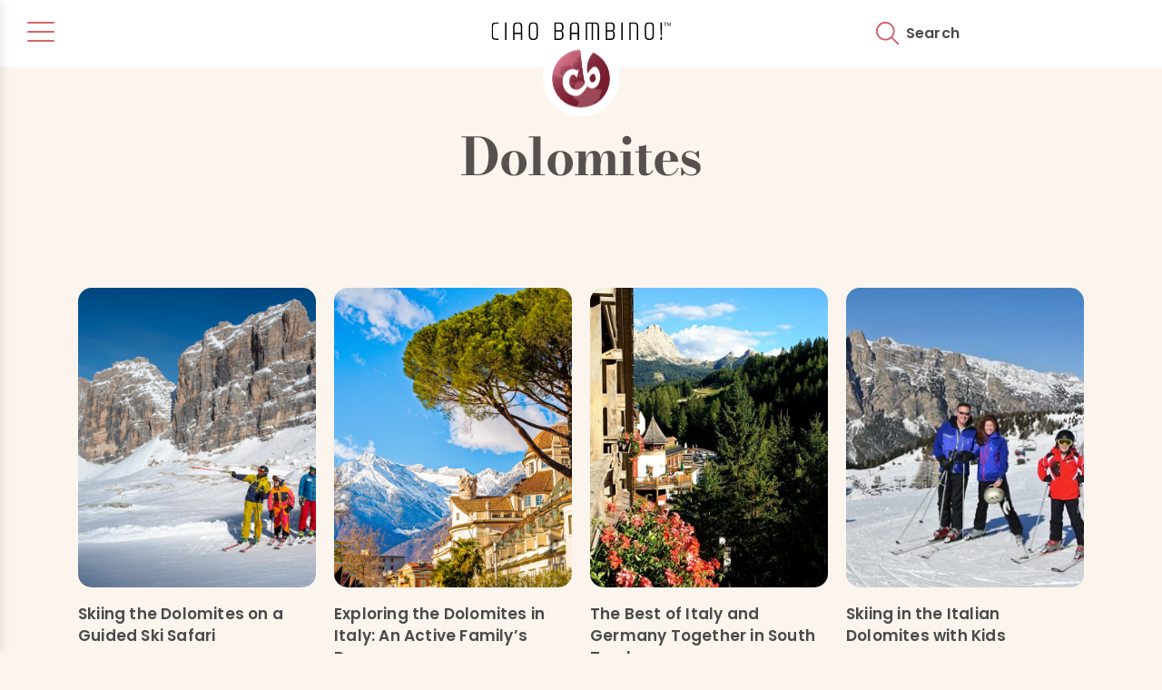

--- FILE ---
content_type: text/html; charset=UTF-8
request_url: https://ciaobambino.com/blog_destinations/europe/italy/dolomites
body_size: 18225
content:

<!DOCTYPE html>
<html lang="en-US">
	<head>
<script type="text/javascript">
    (function(c,l,a,r,i,t,y){
        c[a]=c[a]||function(){(c[a].q=c[a].q||[]).push(arguments)};
        t=l.createElement(r);t.async=1;t.src="https://www.clarity.ms/tag/"+i;
        y=l.getElementsByTagName(r)[0];y.parentNode.insertBefore(t,y);
    })(window, document, "clarity", "script", "uygetmypko");
</script>
	<link rel="preload" as="font" type="font/woff2" href="https://ciaobambino.com/wp-content/themes/ciao-bambino-2025/fonts/fonts/bodoni-moda-v25-latin-700.woff2" crossorigin>
<link rel="preload" href="https://ciaobambino.com/wp-content/themes/ciao-bambino-2025/fonts/fonts/poppins-v23-latin-500.woff2" as="font" type="font/woff2" crossorigin>
<link rel="preload" href="https://ciaobambino.com/wp-content/themes/ciao-bambino-2025/fonts/fonts/poppins-v22-latin-600.woff2" as="font" type="font/woff2" crossorigin>
<link rel="preload" href="https://ciaobambino.com/wp-content/themes/ciao-bambino-2025/fonts/fonts/BrandonGrotesqueBold.woff" as="font" type="font/woff" crossorigin>

		<meta charset="UTF-8">
<script type="text/javascript">
/* <![CDATA[ */
var gform;gform||(document.addEventListener("gform_main_scripts_loaded",function(){gform.scriptsLoaded=!0}),document.addEventListener("gform/theme/scripts_loaded",function(){gform.themeScriptsLoaded=!0}),window.addEventListener("DOMContentLoaded",function(){gform.domLoaded=!0}),gform={domLoaded:!1,scriptsLoaded:!1,themeScriptsLoaded:!1,isFormEditor:()=>"function"==typeof InitializeEditor,callIfLoaded:function(o){return!(!gform.domLoaded||!gform.scriptsLoaded||!gform.themeScriptsLoaded&&!gform.isFormEditor()||(gform.isFormEditor()&&console.warn("The use of gform.initializeOnLoaded() is deprecated in the form editor context and will be removed in Gravity Forms 3.1."),o(),0))},initializeOnLoaded:function(o){gform.callIfLoaded(o)||(document.addEventListener("gform_main_scripts_loaded",()=>{gform.scriptsLoaded=!0,gform.callIfLoaded(o)}),document.addEventListener("gform/theme/scripts_loaded",()=>{gform.themeScriptsLoaded=!0,gform.callIfLoaded(o)}),window.addEventListener("DOMContentLoaded",()=>{gform.domLoaded=!0,gform.callIfLoaded(o)}))},hooks:{action:{},filter:{}},addAction:function(o,r,e,t){gform.addHook("action",o,r,e,t)},addFilter:function(o,r,e,t){gform.addHook("filter",o,r,e,t)},doAction:function(o){gform.doHook("action",o,arguments)},applyFilters:function(o){return gform.doHook("filter",o,arguments)},removeAction:function(o,r){gform.removeHook("action",o,r)},removeFilter:function(o,r,e){gform.removeHook("filter",o,r,e)},addHook:function(o,r,e,t,n){null==gform.hooks[o][r]&&(gform.hooks[o][r]=[]);var d=gform.hooks[o][r];null==n&&(n=r+"_"+d.length),gform.hooks[o][r].push({tag:n,callable:e,priority:t=null==t?10:t})},doHook:function(r,o,e){var t;if(e=Array.prototype.slice.call(e,1),null!=gform.hooks[r][o]&&((o=gform.hooks[r][o]).sort(function(o,r){return o.priority-r.priority}),o.forEach(function(o){"function"!=typeof(t=o.callable)&&(t=window[t]),"action"==r?t.apply(null,e):e[0]=t.apply(null,e)})),"filter"==r)return e[0]},removeHook:function(o,r,t,n){var e;null!=gform.hooks[o][r]&&(e=(e=gform.hooks[o][r]).filter(function(o,r,e){return!!(null!=n&&n!=o.tag||null!=t&&t!=o.priority)}),gform.hooks[o][r]=e)}});
/* ]]> */
</script>

		<meta name="viewport" content="width=device-width, initial-scale=1.0">
		<meta name="format-detection" content="telephone=no">
		<meta name="theme-color" content="#ff541d">

		<link rel="profile" href="https://gmpg.org/xfn/11">
		<link rel="shortcut icon" type="image/x-icon" href="/favicon.ico">
		<style>
			@font-face{
				font-family:"Ernest and EmilySlantedSolidW0";
				src:url("https://ciaobambino.com/wp-content/themes/ciao-bambino-2025/fonts/fonts/0b7292a8-e10b-49eb-b6c5-702ba4be7345.eot?#iefix");
				src:url("https://ciaobambino.com/wp-content/themes/ciao-bambino-2025/fonts/fonts/0b7292a8-e10b-49eb-b6c5-702ba4be7345.eot?#iefix") format("eot"),url("https://ciaobambino.com/wp-content/themes/ciao-bambino-2025/fonts/fonts/a394af78-1fdd-4042-9f11-4271e54af313.woff2") format("woff2"),url("https://ciaobambino.com/wp-content/themes/ciao-bambino-2025/fonts/fonts/b7010491-dada-448a-b3f4-5afdfa5146ec.woff") format("woff"),url("https://ciaobambino.com/wp-content/themes/ciao-bambino-2025/fonts/fonts/d61df90a-4307-4391-b6c7-ecc614933abf.ttf") format("truetype");
				font-display: swap;
			}
			@font-face {
			  font-family: 'PoppinsRegular';
			  src: url('https://ciaobambino.com/wp-content/themes/ciao-bambino-2025/fonts/fonts/poppins-v23-latin-500.woff2') format('woff2');
				font-display: swap;
			}
			@font-face {
			  font-family: 'PoppinsSemiBold';
			  src: url('https://ciaobambino.com/wp-content/themes/ciao-bambino-2025/fonts/fonts/poppins-v22-latin-600.woff2') format('woff2');
				font-display: swap;
			}
			@font-face {
			  font-family: 'PoppinsBold';
			  src: url('https://ciaobambino.com/wp-content/themes/ciao-bambino-2025/fonts/fonts/poppins-v22-latin-700.woff2') format('woff2');
				font-display: swap;
			}
			@font-face {
			  font-family: 'BodoniModaBold';
			  src: url('https://ciaobambino.com/wp-content/themes/ciao-bambino-2025/fonts/fonts/bodoni-moda-v25-latin-700.woff2') format('woff2');
				font-weight: 600;
				font-display: swap;
			}
			@font-face {
			  font-family: 'BrandonGrotesqueBold';
			  src: url('https://ciaobambino.com/wp-content/themes/ciao-bambino-2025/fonts/fonts/BrandonGrotesqueBold.woff') format('woff'), url('https://ciaobambino.com/wp-content/themes/ciao-bambino-2025/fonts/fonts/BrandonGrotesqueBold.woff2') format('woff2');
				font-display: swap;
			}
		</style>

		<script>
			var templateUrl = 'https://ciaobambino.com/wp-content/themes/ciao-bambino-2025';
			var siteUrl = 'https://ciaobambino.com';
			var getStartedUrl = 'https://ciaobambino.com/vacation-planning/get-started/';
		</script>		
			
	<meta name='robots' content='max-image-preview:large' />

	<!-- This site is optimized with the Yoast SEO Premium plugin v14.8 - https://yoast.com/wordpress/plugins/seo/ -->
	<title>Dolomites | Ciao Bambino!</title>
	<meta name="description" content="We plan extraordinary custom family vacations and help famlies travel the world. Read our expert posts about Dolomites trips!" />
	<meta name="robots" content="index, follow" />
	<meta name="googlebot" content="index, follow, max-snippet:-1, max-image-preview:large, max-video-preview:-1" />
	<meta name="bingbot" content="index, follow, max-snippet:-1, max-image-preview:large, max-video-preview:-1" />
	<link rel="canonical" href="https://ciaobambino.com/blog_destinations/europe/italy/dolomites" />
	<meta property="og:locale" content="en_US" />
	<meta property="og:type" content="article" />
	<meta property="og:title" content="Dolomites | Ciao Bambino!" />
	<meta property="og:description" content="We plan extraordinary custom family vacations and help famlies travel the world. Read our expert posts about Dolomites trips!" />
	<meta property="og:url" content="https://ciaobambino.com/blog_destinations/europe/italy/dolomites" />
	<meta property="og:site_name" content="Ciao Bambino!" />
	<meta property="og:image" content="https://ciaobambino.com/wp-content/uploads/2019/05/facebook.jpg" />
	<meta property="og:image:width" content="2880" />
	<meta property="og:image:height" content="1620" />
	<meta name="twitter:card" content="summary_large_image" />
	<script type="application/ld+json" class="yoast-schema-graph">{"@context":"https://schema.org","@graph":[{"@type":"Organization","@id":"https://ciaobambino.com/#organization","name":"Ciao Bambino!","url":"https://ciaobambino.com/","sameAs":["https://www.facebook.com/ciaobambino","https://www.instagram.com/ciaobambinotravel","https://www.pinterest.com/ciaobambino"],"logo":{"@type":"ImageObject","@id":"https://ciaobambino.com/#logo","inLanguage":"en-US","url":"https://ciaobambino.com/wp-content/uploads/2021/06/logo.png","width":982,"height":984,"caption":"Ciao Bambino!"},"image":{"@id":"https://ciaobambino.com/#logo"}},{"@type":"WebSite","@id":"https://ciaobambino.com/#website","url":"https://ciaobambino.com/","name":"Ciao Bambino!","description":"Ciao Bambino!","publisher":{"@id":"https://ciaobambino.com/#organization"},"potentialAction":[{"@type":"SearchAction","target":"https://ciaobambino.com/?s={search_term_string}","query-input":"required name=search_term_string"}],"inLanguage":"en-US"},{"@type":"CollectionPage","@id":"https://ciaobambino.com/blog_destinations/europe/italy/dolomites#webpage","url":"https://ciaobambino.com/blog_destinations/europe/italy/dolomites","name":"Dolomites | Ciao Bambino!","isPartOf":{"@id":"https://ciaobambino.com/#website"},"description":"We plan extraordinary custom family vacations and help famlies travel the world. Read our expert posts about Dolomites trips!","inLanguage":"en-US","potentialAction":[{"@type":"ReadAction","target":["https://ciaobambino.com/blog_destinations/europe/italy/dolomites"]}]}]}</script>
	<!-- / Yoast SEO Premium plugin. -->


<link rel="alternate" type="application/rss+xml" title="Ciao Bambino! &raquo; Feed" href="https://ciaobambino.com/feed" />
<link rel="alternate" type="application/rss+xml" title="Ciao Bambino! &raquo; Comments Feed" href="https://ciaobambino.com/comments/feed" />
<link rel="alternate" type="application/rss+xml" title="Ciao Bambino! &raquo; Dolomites Blog Destination Feed" href="https://ciaobambino.com/blog_destinations/europe/italy/dolomites/feed" />
<style id='wp-img-auto-sizes-contain-inline-css' type='text/css'>
img:is([sizes=auto i],[sizes^="auto," i]){contain-intrinsic-size:3000px 1500px}
/*# sourceURL=wp-img-auto-sizes-contain-inline-css */
</style>
<style id='classic-theme-styles-inline-css' type='text/css'>
/*! This file is auto-generated */
.wp-block-button__link{color:#fff;background-color:#32373c;border-radius:9999px;box-shadow:none;text-decoration:none;padding:calc(.667em + 2px) calc(1.333em + 2px);font-size:1.125em}.wp-block-file__button{background:#32373c;color:#fff;text-decoration:none}
/*# sourceURL=/wp-includes/css/classic-themes.min.css */
</style>
<link rel='stylesheet' id='cpsh-shortcodes-css' href='https://ciaobambino.com/wp-content/plugins/column-shortcodes//assets/css/shortcodes.css?ver=1.0.1' type='text/css' media='print' onload="this.onload=null;this.media='all';" />
<link rel='stylesheet' id='bodhi-svgs-attachment-css' href='https://ciaobambino.com/wp-content/plugins/svg-support/css/svgs-attachment.css' type='text/css' media='print' onload="this.onload=null;this.media='all';" />
<link rel='stylesheet' id='custom-hamburger-menu-css' href='https://ciaobambino.com/wp-content/themes/ciao-bambino-2025/css/hamburger-menu.css?ver=1.0.0' type='text/css' media='all' />
<link rel='stylesheet' id='login-with-ajax-css' href='https://ciaobambino.com/wp-content/plugins/login-with-ajax/templates/widget.css?ver=4.5.1' type='text/css' media='print' onload="this.onload=null;this.media='all';" />
<link rel='stylesheet' id='cb-bootstrap-css' href='https://ciaobambino.com/wp-content/themes/ciao-bambino-2025/css/bootstrap.css' type='text/css' media='all' />
<link rel='stylesheet' id='cb-animate-css' href='https://ciaobambino.com/wp-content/themes/ciao-bambino-2025/css/animate.css' type='text/css' media='print' onload="this.onload=null;this.media='all';" />
<link rel='stylesheet' id='cb-slick-css' href='https://ciaobambino.com/wp-content/themes/ciao-bambino-2025/css/slick.css' type='text/css' media='print' onload="this.onload=null;this.media='all';" />
<link rel='stylesheet' id='cb-popup-css' href='https://ciaobambino.com/wp-content/themes/ciao-bambino-2025/css/magnific-popup.css' type='text/css' media='print' onload="this.onload=null;this.media='all';" />
<link rel='stylesheet' id='global-css' href='https://ciaobambino.com/wp-content/themes/ciao-bambino-2025/css/styles-global.css?ver=6.9' type='text/css' media='all' />
<link rel='stylesheet' id='typography-css' href='https://ciaobambino.com/wp-content/themes/ciao-bambino-2025/css/styles-typography.css?ver=6.9' type='text/css' media='all' />
<script type="text/javascript" src="https://ciaobambino.com/wp-includes/js/jquery/jquery.min.js?ver=3.7.1" id="jquery-core-js"></script>
<script defer type="text/javascript" src="https://ciaobambino.com/wp-content/plugins/svg-support/vendor/DOMPurify/DOMPurify.min.js?ver=2.5.8" id="bodhi-dompurify-library-js"></script>
<script type="text/javascript" id="gfpd-js-js-extra">
/* <![CDATA[ */
var gfpd_strings = {"button_message":"Processing, please wait...","currently_uploading":"Please wait for the uploading to complete","excluded_form_ids":""};
//# sourceURL=gfpd-js-js-extra
/* ]]> */
</script>
<script defer type="text/javascript" src="https://ciaobambino.com/wp-content/plugins/gf-prevent-duplicates/js/gfpreventduplicates.js?ver=6.9" id="gfpd-js-js"></script>
<script defer type="text/javascript" src="https://ciaobambino.com/wp-content/plugins/stop-user-enumeration/frontend/js/frontend.js?ver=1.7.7" id="stop-user-enumeration-js" defer="defer" data-wp-strategy="defer"></script>
<script type="text/javascript" id="bodhi_svg_inline-js-extra">
/* <![CDATA[ */
var svgSettings = {"skipNested":""};
//# sourceURL=bodhi_svg_inline-js-extra
/* ]]> */
</script>
<script defer type="text/javascript" src="https://ciaobambino.com/wp-content/plugins/svg-support/js/min/svgs-inline-min.js" id="bodhi_svg_inline-js"></script>
<script defer type="text/javascript" id="bodhi_svg_inline-js-after">
/* <![CDATA[ */
cssTarget={"Bodhi":"img.svgbutton","ForceInlineSVG":"svgbutton"};ForceInlineSVGActive="false";frontSanitizationEnabled="on";
//# sourceURL=bodhi_svg_inline-js-after
/* ]]> */
</script>
<script type="text/javascript" id="login-with-ajax-js-extra">
/* <![CDATA[ */
var LWA = {"ajaxurl":"https://ciaobambino.com/wp-admin/admin-ajax.php","off":""};
//# sourceURL=login-with-ajax-js-extra
/* ]]> */
</script>
<script defer type="text/javascript" src="https://ciaobambino.com/wp-content/plugins/login-with-ajax/templates/login-with-ajax.legacy.min.js?ver=4.5.1" id="login-with-ajax-js"></script>
<script defer type="text/javascript" src="https://ciaobambino.com/wp-content/plugins/login-with-ajax/ajaxify/ajaxify.min.js?ver=4.5.1" id="login-with-ajax-ajaxify-js"></script>
<link rel="https://api.w.org/" href="https://ciaobambino.com/wp-json/" /><link rel="alternate" title="JSON" type="application/json" href="https://ciaobambino.com/wp-json/wp/v2/blog_destinations/9721" /><link rel="EditURI" type="application/rsd+xml" title="RSD" href="https://ciaobambino.com/xmlrpc.php?rsd" />
<style type="text/css">.recentcomments a{display:inline !important;padding:0 !important;margin:0 !important;}</style><link rel="icon" href="https://ciaobambino.com/wp-content/uploads/2019/03/cropped-CB_Favicon-01-1-150x150.png" sizes="32x32" />
<link rel="icon" href="https://ciaobambino.com/wp-content/uploads/2019/03/cropped-CB_Favicon-01-1-200x200.png" sizes="192x192" />
<link rel="apple-touch-icon" href="https://ciaobambino.com/wp-content/uploads/2019/03/cropped-CB_Favicon-01-1-200x200.png" />
<meta name="msapplication-TileImage" content="https://ciaobambino.com/wp-content/uploads/2019/03/cropped-CB_Favicon-01-1-300x300.png" />

	<style id='global-styles-inline-css' type='text/css'>
:root{--wp--preset--aspect-ratio--square: 1;--wp--preset--aspect-ratio--4-3: 4/3;--wp--preset--aspect-ratio--3-4: 3/4;--wp--preset--aspect-ratio--3-2: 3/2;--wp--preset--aspect-ratio--2-3: 2/3;--wp--preset--aspect-ratio--16-9: 16/9;--wp--preset--aspect-ratio--9-16: 9/16;--wp--preset--color--black: #000000;--wp--preset--color--cyan-bluish-gray: #abb8c3;--wp--preset--color--white: #ffffff;--wp--preset--color--pale-pink: #f78da7;--wp--preset--color--vivid-red: #cf2e2e;--wp--preset--color--luminous-vivid-orange: #ff6900;--wp--preset--color--luminous-vivid-amber: #fcb900;--wp--preset--color--light-green-cyan: #7bdcb5;--wp--preset--color--vivid-green-cyan: #00d084;--wp--preset--color--pale-cyan-blue: #8ed1fc;--wp--preset--color--vivid-cyan-blue: #0693e3;--wp--preset--color--vivid-purple: #9b51e0;--wp--preset--gradient--vivid-cyan-blue-to-vivid-purple: linear-gradient(135deg,rgb(6,147,227) 0%,rgb(155,81,224) 100%);--wp--preset--gradient--light-green-cyan-to-vivid-green-cyan: linear-gradient(135deg,rgb(122,220,180) 0%,rgb(0,208,130) 100%);--wp--preset--gradient--luminous-vivid-amber-to-luminous-vivid-orange: linear-gradient(135deg,rgb(252,185,0) 0%,rgb(255,105,0) 100%);--wp--preset--gradient--luminous-vivid-orange-to-vivid-red: linear-gradient(135deg,rgb(255,105,0) 0%,rgb(207,46,46) 100%);--wp--preset--gradient--very-light-gray-to-cyan-bluish-gray: linear-gradient(135deg,rgb(238,238,238) 0%,rgb(169,184,195) 100%);--wp--preset--gradient--cool-to-warm-spectrum: linear-gradient(135deg,rgb(74,234,220) 0%,rgb(151,120,209) 20%,rgb(207,42,186) 40%,rgb(238,44,130) 60%,rgb(251,105,98) 80%,rgb(254,248,76) 100%);--wp--preset--gradient--blush-light-purple: linear-gradient(135deg,rgb(255,206,236) 0%,rgb(152,150,240) 100%);--wp--preset--gradient--blush-bordeaux: linear-gradient(135deg,rgb(254,205,165) 0%,rgb(254,45,45) 50%,rgb(107,0,62) 100%);--wp--preset--gradient--luminous-dusk: linear-gradient(135deg,rgb(255,203,112) 0%,rgb(199,81,192) 50%,rgb(65,88,208) 100%);--wp--preset--gradient--pale-ocean: linear-gradient(135deg,rgb(255,245,203) 0%,rgb(182,227,212) 50%,rgb(51,167,181) 100%);--wp--preset--gradient--electric-grass: linear-gradient(135deg,rgb(202,248,128) 0%,rgb(113,206,126) 100%);--wp--preset--gradient--midnight: linear-gradient(135deg,rgb(2,3,129) 0%,rgb(40,116,252) 100%);--wp--preset--font-size--small: 13px;--wp--preset--font-size--medium: 20px;--wp--preset--font-size--large: 36px;--wp--preset--font-size--x-large: 42px;--wp--preset--spacing--20: 0.44rem;--wp--preset--spacing--30: 0.67rem;--wp--preset--spacing--40: 1rem;--wp--preset--spacing--50: 1.5rem;--wp--preset--spacing--60: 2.25rem;--wp--preset--spacing--70: 3.38rem;--wp--preset--spacing--80: 5.06rem;--wp--preset--shadow--natural: 6px 6px 9px rgba(0, 0, 0, 0.2);--wp--preset--shadow--deep: 12px 12px 50px rgba(0, 0, 0, 0.4);--wp--preset--shadow--sharp: 6px 6px 0px rgba(0, 0, 0, 0.2);--wp--preset--shadow--outlined: 6px 6px 0px -3px rgb(255, 255, 255), 6px 6px rgb(0, 0, 0);--wp--preset--shadow--crisp: 6px 6px 0px rgb(0, 0, 0);}:where(.is-layout-flex){gap: 0.5em;}:where(.is-layout-grid){gap: 0.5em;}body .is-layout-flex{display: flex;}.is-layout-flex{flex-wrap: wrap;align-items: center;}.is-layout-flex > :is(*, div){margin: 0;}body .is-layout-grid{display: grid;}.is-layout-grid > :is(*, div){margin: 0;}:where(.wp-block-columns.is-layout-flex){gap: 2em;}:where(.wp-block-columns.is-layout-grid){gap: 2em;}:where(.wp-block-post-template.is-layout-flex){gap: 1.25em;}:where(.wp-block-post-template.is-layout-grid){gap: 1.25em;}.has-black-color{color: var(--wp--preset--color--black) !important;}.has-cyan-bluish-gray-color{color: var(--wp--preset--color--cyan-bluish-gray) !important;}.has-white-color{color: var(--wp--preset--color--white) !important;}.has-pale-pink-color{color: var(--wp--preset--color--pale-pink) !important;}.has-vivid-red-color{color: var(--wp--preset--color--vivid-red) !important;}.has-luminous-vivid-orange-color{color: var(--wp--preset--color--luminous-vivid-orange) !important;}.has-luminous-vivid-amber-color{color: var(--wp--preset--color--luminous-vivid-amber) !important;}.has-light-green-cyan-color{color: var(--wp--preset--color--light-green-cyan) !important;}.has-vivid-green-cyan-color{color: var(--wp--preset--color--vivid-green-cyan) !important;}.has-pale-cyan-blue-color{color: var(--wp--preset--color--pale-cyan-blue) !important;}.has-vivid-cyan-blue-color{color: var(--wp--preset--color--vivid-cyan-blue) !important;}.has-vivid-purple-color{color: var(--wp--preset--color--vivid-purple) !important;}.has-black-background-color{background-color: var(--wp--preset--color--black) !important;}.has-cyan-bluish-gray-background-color{background-color: var(--wp--preset--color--cyan-bluish-gray) !important;}.has-white-background-color{background-color: var(--wp--preset--color--white) !important;}.has-pale-pink-background-color{background-color: var(--wp--preset--color--pale-pink) !important;}.has-vivid-red-background-color{background-color: var(--wp--preset--color--vivid-red) !important;}.has-luminous-vivid-orange-background-color{background-color: var(--wp--preset--color--luminous-vivid-orange) !important;}.has-luminous-vivid-amber-background-color{background-color: var(--wp--preset--color--luminous-vivid-amber) !important;}.has-light-green-cyan-background-color{background-color: var(--wp--preset--color--light-green-cyan) !important;}.has-vivid-green-cyan-background-color{background-color: var(--wp--preset--color--vivid-green-cyan) !important;}.has-pale-cyan-blue-background-color{background-color: var(--wp--preset--color--pale-cyan-blue) !important;}.has-vivid-cyan-blue-background-color{background-color: var(--wp--preset--color--vivid-cyan-blue) !important;}.has-vivid-purple-background-color{background-color: var(--wp--preset--color--vivid-purple) !important;}.has-black-border-color{border-color: var(--wp--preset--color--black) !important;}.has-cyan-bluish-gray-border-color{border-color: var(--wp--preset--color--cyan-bluish-gray) !important;}.has-white-border-color{border-color: var(--wp--preset--color--white) !important;}.has-pale-pink-border-color{border-color: var(--wp--preset--color--pale-pink) !important;}.has-vivid-red-border-color{border-color: var(--wp--preset--color--vivid-red) !important;}.has-luminous-vivid-orange-border-color{border-color: var(--wp--preset--color--luminous-vivid-orange) !important;}.has-luminous-vivid-amber-border-color{border-color: var(--wp--preset--color--luminous-vivid-amber) !important;}.has-light-green-cyan-border-color{border-color: var(--wp--preset--color--light-green-cyan) !important;}.has-vivid-green-cyan-border-color{border-color: var(--wp--preset--color--vivid-green-cyan) !important;}.has-pale-cyan-blue-border-color{border-color: var(--wp--preset--color--pale-cyan-blue) !important;}.has-vivid-cyan-blue-border-color{border-color: var(--wp--preset--color--vivid-cyan-blue) !important;}.has-vivid-purple-border-color{border-color: var(--wp--preset--color--vivid-purple) !important;}.has-vivid-cyan-blue-to-vivid-purple-gradient-background{background: var(--wp--preset--gradient--vivid-cyan-blue-to-vivid-purple) !important;}.has-light-green-cyan-to-vivid-green-cyan-gradient-background{background: var(--wp--preset--gradient--light-green-cyan-to-vivid-green-cyan) !important;}.has-luminous-vivid-amber-to-luminous-vivid-orange-gradient-background{background: var(--wp--preset--gradient--luminous-vivid-amber-to-luminous-vivid-orange) !important;}.has-luminous-vivid-orange-to-vivid-red-gradient-background{background: var(--wp--preset--gradient--luminous-vivid-orange-to-vivid-red) !important;}.has-very-light-gray-to-cyan-bluish-gray-gradient-background{background: var(--wp--preset--gradient--very-light-gray-to-cyan-bluish-gray) !important;}.has-cool-to-warm-spectrum-gradient-background{background: var(--wp--preset--gradient--cool-to-warm-spectrum) !important;}.has-blush-light-purple-gradient-background{background: var(--wp--preset--gradient--blush-light-purple) !important;}.has-blush-bordeaux-gradient-background{background: var(--wp--preset--gradient--blush-bordeaux) !important;}.has-luminous-dusk-gradient-background{background: var(--wp--preset--gradient--luminous-dusk) !important;}.has-pale-ocean-gradient-background{background: var(--wp--preset--gradient--pale-ocean) !important;}.has-electric-grass-gradient-background{background: var(--wp--preset--gradient--electric-grass) !important;}.has-midnight-gradient-background{background: var(--wp--preset--gradient--midnight) !important;}.has-small-font-size{font-size: var(--wp--preset--font-size--small) !important;}.has-medium-font-size{font-size: var(--wp--preset--font-size--medium) !important;}.has-large-font-size{font-size: var(--wp--preset--font-size--large) !important;}.has-x-large-font-size{font-size: var(--wp--preset--font-size--x-large) !important;}
/*# sourceURL=global-styles-inline-css */
</style>
<link rel='stylesheet' id='gforms_reset_css-css' href='https://ciaobambino.com/wp-content/plugins/gravityforms/legacy/css/formreset.min.css?ver=2.9.25' type='text/css' media='all' />
<link rel='stylesheet' id='gforms_formsmain_css-css' href='https://ciaobambino.com/wp-content/plugins/gravityforms/legacy/css/formsmain.min.css?ver=2.9.25' type='text/css' media='all' />
<link rel='stylesheet' id='gforms_ready_class_css-css' href='https://ciaobambino.com/wp-content/plugins/gravityforms/legacy/css/readyclass.min.css?ver=2.9.25' type='text/css' media='all' />
<link rel='stylesheet' id='gforms_browsers_css-css' href='https://ciaobambino.com/wp-content/plugins/gravityforms/legacy/css/browsers.min.css?ver=2.9.25' type='text/css' media='all' />
<link rel='stylesheet' id='gform_basic-css' href='https://ciaobambino.com/wp-content/plugins/gravityforms/assets/css/dist/basic.min.css?ver=2.9.25' type='text/css' media='all' />
<link rel='stylesheet' id='gform_theme_components-css' href='https://ciaobambino.com/wp-content/plugins/gravityforms/assets/css/dist/theme-components.min.css?ver=2.9.25' type='text/css' media='all' />
<link rel='stylesheet' id='gform_theme-css' href='https://ciaobambino.com/wp-content/plugins/gravityforms/assets/css/dist/theme.min.css?ver=2.9.25' type='text/css' media='all' />
</head>

	<body class="archive tax-blog_destinations term-dolomites term-9721 wp-theme-ciao-bambino-2025 hfeed"><!-- wp_is_mobile(): false -->		<div class="wrapper">
			<header class="white-header">
				<div class="main cf">
					<div class="head-right">
												
							<div class="py-2 d-flex">
                   				    <button class="hamburger-menu-btn" aria-label="Toggle menu" aria-expanded="false" aria-controls="slide-out-menu">
        <span class="hamburger-icon">
            <span></span>
            <span></span>
            <span></span>
        </span>
    </button>

    <div class="menu-overlay"></div>

    <div class="slide-out-menu" id="slide-out-menu">
        <div class="slide-out-menu-content">
            <nav aria-label="Primary Navigation">
                <ul id="menu-side-menu" class="hamburger-nav-menu"><li id="menu-item-864" class="menu-item menu-item-type-custom menu-item-object-custom menu-item-has-children menu-item-864 menu-item-has-children"><a href="#">Travel Planning Service</a><button class="submenu-toggle" aria-expanded="false" aria-label="Toggle submenu"></button>
<ul class="sub-menu">
	<li id="menu-item-858" class="menu-item menu-item-type-post_type menu-item-object-page menu-item-858"><a href="https://ciaobambino.com/vacation-planning">How Our Service Works</a></li>
	<li id="menu-item-82192" class="menu-item menu-item-type-post_type menu-item-object-page menu-item-82192"><a href="https://ciaobambino.com/unforgettable-family-vacations">Family Travel Advice</a></li>
	<li id="menu-item-59217" class="menu-item menu-item-type-post_type menu-item-object-page menu-item-59217"><a href="https://ciaobambino.com/vacation-planning/long-term-planning">Long-Term Travel Planning</a></li>
	<li id="menu-item-862" class="menu-item menu-item-type-post_type menu-item-object-page menu-item-862"><a href="https://ciaobambino.com/vacation-planning/family-friendly-tour-guides">Family-Friendly Tour Guides</a></li>
	<li id="menu-item-84324" class="menu-item menu-item-type-taxonomy menu-item-object-category menu-item-84324"><a href="https://ciaobambino.com/category/testimonials">Traveler Reviews &amp; Testimonials</a></li>
	<li id="menu-item-863" class="menu-item menu-item-type-post_type menu-item-object-page menu-item-863"><a href="https://ciaobambino.com/vacation-planning/get-started">Connect with a Travel Advisor</a></li>
</ul>
</li>
<li id="menu-item-59998" class="menu-item menu-item-type-post_type menu-item-object-page menu-item-59998"><a href="https://ciaobambino.com/destinations">Destinations</a></li>
<li id="menu-item-84323" class="menu-item menu-item-type-post_type_archive menu-item-object-ages_stages menu-item-84323"><a href="https://ciaobambino.com/travel-ideas-for-different-ages">Travel Ages &#038; Stages</a></li>
<li id="menu-item-61196" class="menu-item menu-item-type-custom menu-item-object-custom menu-item-61196"><a href="https://ciaobambino.com/sample-itineraries">Sample Itineraries</a></li>
<li id="menu-item-80367" class="menu-item menu-item-type-post_type menu-item-object-page current_page_parent menu-item-80367"><a href="https://ciaobambino.com/editorial">Family Travel Blog</a></li>
<li id="menu-item-85534" class="menu-item menu-item-type-post_type menu-item-object-page menu-item-85534"><a href="https://ciaobambino.com/hotel-booking-service">Hotel Booking Service</a></li>
<li id="menu-item-85986" class="menu-item menu-item-type-custom menu-item-object-custom menu-item-has-children menu-item-85986 menu-item-has-children"><a href="#">About Us</a><button class="submenu-toggle" aria-expanded="false" aria-label="Toggle submenu"></button>
<ul class="sub-menu">
	<li id="menu-item-61258" class="menu-item menu-item-type-post_type menu-item-object-page menu-item-61258"><a href="https://ciaobambino.com/story">The Ciao Bambino! Story</a></li>
	<li id="menu-item-59219" class="menu-item menu-item-type-custom menu-item-object-custom menu-item-59219"><a href="https://ciaobambino.com/team">Meet Our Team</a></li>
	<li id="menu-item-61238" class="menu-item menu-item-type-post_type menu-item-object-page menu-item-61238"><a href="https://ciaobambino.com/vacation-planning/awards-press">Awards &#038; Press</a></li>
	<li id="menu-item-81303" class="menu-item menu-item-type-post_type menu-item-object-page menu-item-81303"><a href="https://ciaobambino.com/social-impact-and-sustainable-travel-program">Travel for Good</a></li>
</ul>
</li>
</ul>            </nav>
        </div>
    </div>
    								<div class="head-center">
									<div class="head-logo">
										<a href="https://ciaobambino.com/" title="Ciao Bambino!">
											<img class="text" src="https://ciaobambino.com/wp-content/themes/ciao-bambino-2025/images/logo-text.svg" alt="Ciao Bambino!" width="200" height="21" />
																							<img class="icon svgbutton" src="https://ciaobambino.com/wp-content/themes/ciao-bambino-2025/images/cblogo.svg" alt="Ciao Bambino!" width="84" height="84" />
																					</a>
									</div>
								</div>
								<div class="head-right-nav">
								<ul class="right-side-nav">
									<li>
										<a href="#top-search" title="Search" class="searchlink">
											<img class="svgbutton" src="https://ciaobambino.com/wp-content/themes/ciao-bambino-2025/images/icon-search.svg" alt="Search" width="25" height="25" /><span class="linktext">Search</span>
										</a>
									</li>

																											<li>
										<a id="cta-top" href="https://ciaobambino.com/vacation-planning/get-started">
											<!-- Desktop buttons (random) -->
											<img class="desktop cta-desktop-plan" 
												 src="https://ciaobambino.com/wp-content/themes/ciao-bambino-2025/images/get-started-button2.svg"
												 alt="Plan a Trip" style="display:none;">
											<img class="desktop cta-desktop-design" 
												 src="https://ciaobambino.com/wp-content/themes/ciao-bambino-2025/images/design.svg"
												 alt="Design Your Trip" style="display:none;">
											<!-- Mobile button (always plan) -->
											<img class="mobile cta-mobile-plan" 
												 src="https://ciaobambino.com/wp-content/themes/ciao-bambino-2025/images/plan.svg"
												 alt="Plan">
										</a>
									</li>
									<style>
									@media (min-width: 768px) {
										.head-right-nav .right-side-nav .mobile {
											display: none !important;
										}
									}
									@media (max-width: 767px) {
										.head-right-nav .right-side-nav .desktop {
											display: none !important;
										}
									}
									</style>
									<script>
									(function() {
										var choice = Math.random() < 0.5 ? 'plan' : 'design';
										var desktopImg = document.querySelector('.cta-desktop-' + choice);
										if (desktopImg) desktopImg.style.display = 'inline';
										window.dataLayer = window.dataLayer || [];
										window.dataLayer.push({
											'event': 'cta_variant_shown',
											'cta_variant': choice
										});
									})();
									</script>
																	</ul>
							</div>
						</div>					
					</div>
				</div>
			</header>
			<div class="top-search" data-filter="1" style="display: none;">
				<a href="javascript:void(0)" class="close-icon">
					<img class="svgbutton" src="https://ciaobambino.com/wp-content/themes/ciao-bambino-2025/images/close-icon.svg" alt="Close" />
				</a>
				<div class="top-search-inner">
					<div class="container">
						<div class="row">
							<div class="col-lg-12 col-md-12 col-sm-12">
								<form class="search-article" action="https://ciaobambino.com" method="get" id="thesearchform">
									<input placeholder="What are you looking for?" type="text" name="s" id="s-thesearchform" value="" onfocus="this.placeholder = ''" onblur="this.placeholder = 'What are you looking for?'" />
									<button type="button">
										<img src="https://ciaobambino.com/wp-content/themes/ciao-bambino-2025/images/icon-search.svg" alt=" " />
									</button>
								</form>
							</div>
						</div>
					</div>
					<div class="build-memories">
						<div class="container">
							<div class="title-taxlanding">
								<span>Popular Searches</span>
							</div>
						</div>
						<div class="d-block mobile-popular">
							<div class="container py-0 text-links">
								<div class="row">
																			
											<div class="col-lg-6 col-md-6">
												<a class="mb-4 w-100 secondary-btn" href="https://ciaobambino.com/destination/italy-family-vacations">
																											Italy Family Vacations																										<img class="svgbutton" src="https://ciaobambino.com/wp-content/themes/ciao-bambino-2025/images/caret.svg" alt="">
												</a>
											</div>

										
											<div class="col-lg-6 col-md-6">
												<a class="mb-4 w-100 secondary-btn" href="https://ciaobambino.com/destination/spain-family-vacations">
																											Spain Family Vacations																										<img class="svgbutton" src="https://ciaobambino.com/wp-content/themes/ciao-bambino-2025/images/caret.svg" alt="">
												</a>
											</div>

										
											<div class="col-lg-6 col-md-6">
												<a class="mb-4 w-100 secondary-btn" href="https://ciaobambino.com/destination/japan-family-vacations">
																											Japan Family Vacations																										<img class="svgbutton" src="https://ciaobambino.com/wp-content/themes/ciao-bambino-2025/images/caret.svg" alt="">
												</a>
											</div>

										
											<div class="col-lg-6 col-md-6">
												<a class="mb-4 w-100 secondary-btn" href="https://ciaobambino.com/destination/australia-family-vacations">
																											Australia Family Vacations																										<img class="svgbutton" src="https://ciaobambino.com/wp-content/themes/ciao-bambino-2025/images/caret.svg" alt="">
												</a>
											</div>

										
											<div class="col-lg-6 col-md-6">
												<a class="mb-4 w-100 secondary-btn" href="https://ciaobambino.com/destination/france-family-vacations">
																											France Family Vacations																										<img class="svgbutton" src="https://ciaobambino.com/wp-content/themes/ciao-bambino-2025/images/caret.svg" alt="">
												</a>
											</div>

										
											<div class="col-lg-6 col-md-6">
												<a class="mb-4 w-100 secondary-btn" href="https://ciaobambino.com/experience/family-beach-vacations">
																											Beach Vacations																										<img class="svgbutton" src="https://ciaobambino.com/wp-content/themes/ciao-bambino-2025/images/caret.svg" alt="">
												</a>
											</div>

										
											<div class="col-lg-6 col-md-6">
												<a class="mb-4 w-100 secondary-btn" href="https://ciaobambino.com/experience/family-ski-vacations">
																											Ski Vacations																										<img class="svgbutton" src="https://ciaobambino.com/wp-content/themes/ciao-bambino-2025/images/caret.svg" alt="">
												</a>
											</div>

										
											<div class="col-lg-6 col-md-6">
												<a class="mb-4 w-100 secondary-btn" href="https://ciaobambino.com/experience/family-adventure-travel">
																											Adventure Travel																										<img class="svgbutton" src="https://ciaobambino.com/wp-content/themes/ciao-bambino-2025/images/caret.svg" alt="">
												</a>
											</div>

										
											<div class="col-lg-6 col-md-6">
												<a class="mb-4 w-100 secondary-btn" href="https://ciaobambino.com/experience/nature-wildlife-trips-families">
																											Nature &amp; Wildlife Trips																										<img class="svgbutton" src="https://ciaobambino.com/wp-content/themes/ciao-bambino-2025/images/caret.svg" alt="">
												</a>
											</div>

										
											<div class="col-lg-6 col-md-6">
												<a class="mb-4 w-100 secondary-btn" href="https://ciaobambino.com/experience/large-small-ship-cruise-vacations">
																											Cruise Vacations																										<img class="svgbutton" src="https://ciaobambino.com/wp-content/themes/ciao-bambino-2025/images/caret.svg" alt="">
												</a>
											</div>

																											</div>
							</div>
						</div>
					</div>
				</div>
			</div>


<div class="text-center mt-5 pt-5 col-12 col-sm-10 col-md-9 col-lg-7 mx-auto">
    <h1>Dolomites</h1>
</div>

<section class="post-section">
	<div class="container">
		<div class="stylesheet-block post-blocks">

						<div class="d-none">
				<div class="facetwp-facet facetwp-facet-blog_search facetwp-type-search" data-name="blog_search" data-type="search"></div>			</div>
			
			<div class="all-post-blocks row facetwp-template justify-content-center">
													<div class="row">
						<!--fwp-loop-->
							<div id="post-" class="mb-0 mb-lg-5 col-lg-3 col-md-6 col-sm-12 animate-transition p-3 animated">
								<div class="single-article">
									<div class="image-block">
										<figure class="height-24 background-image" style="background-image:url('https://ciaobambino.com/wp-content/uploads/2024/09/dolomites-ski-guide.jpg');">
											<a href="https://ciaobambino.com/skiing-the-dolomites"></a>
										</figure>
									</div>
									<div class="single-article-text">
										<div class="single-article-inner">
											<h4>
												<a href="https://ciaobambino.com/skiing-the-dolomites">
													Skiing the Dolomites on a Guided Ski Safari												</a>
											</h4>
										</div>
									</div>
								</div>
							</div>
													<div id="post-" class="mb-0 mb-lg-5 col-lg-3 col-md-6 col-sm-12 animate-transition p-3 animated">
								<div class="single-article">
									<div class="image-block">
										<figure class="height-24 background-image" style="background-image:url('https://ciaobambino.com/wp-content/uploads/2024/05/dolomites-merano.jpg');">
											<a href="https://ciaobambino.com/exploring-the-dolomites"></a>
										</figure>
									</div>
									<div class="single-article-text">
										<div class="single-article-inner">
											<h4>
												<a href="https://ciaobambino.com/exploring-the-dolomites">
													Exploring the Dolomites in Italy: An Active Family&#8217;s Dream												</a>
											</h4>
										</div>
									</div>
								</div>
							</div>
													<div id="post-" class="mb-0 mb-lg-5 col-lg-3 col-md-6 col-sm-12 animate-transition p-3 animated">
								<div class="single-article">
									<div class="image-block">
										<figure class="height-24 background-image" style="background-image:url('https://ciaobambino.com/wp-content/uploads/2015/11/South-Tyrol-Rosa-Alpina-Views-Dolomites-1.jpg');">
											<a href="https://ciaobambino.com/south-tyrol-with-kids"></a>
										</figure>
									</div>
									<div class="single-article-text">
										<div class="single-article-inner">
											<h4>
												<a href="https://ciaobambino.com/south-tyrol-with-kids">
													The Best of Italy and Germany Together in South Tyrol												</a>
											</h4>
										</div>
									</div>
								</div>
							</div>
													<div id="post-" class="mb-0 mb-lg-5 col-lg-3 col-md-6 col-sm-12 animate-transition p-3 animated">
								<div class="single-article">
									<div class="image-block">
										<figure class="height-24 background-image" style="background-image:url('https://ciaobambino.com/wp-content/uploads/2012/10/family-ski-trip-dolomites-1.jpg');">
											<a href="https://ciaobambino.com/italy-family-ski-holiday-the-dolomites-with-kids"></a>
										</figure>
									</div>
									<div class="single-article-text">
										<div class="single-article-inner">
											<h4>
												<a href="https://ciaobambino.com/italy-family-ski-holiday-the-dolomites-with-kids">
													Skiing in the Italian Dolomites with Kids												</a>
											</h4>
										</div>
									</div>
								</div>
							</div>
											</div>

										<div class="d-flex justify-content-center">
						<div class="facetwp-pager"></div>					</div>

							</div>
		</div>
	</div>
</section>

<section class="letusplan">
	<div class="mx-auto">
		<a href="/vacation-planning/get-started"><img class="svgbutton" src="/wp-content/uploads/2025/07/button-PLAN-NEXT-TRIP-map-v10.svg" width="600" height="416" alt="Let Ciao Bambino! Plan Your Next Trip" /></a>
	</div>
</section>
     			 	
		<section id="newsletter-section-subscribe" class="newsletter">
			<div class="container d-flex justify-content-center">
				<div class="row d-flex justify-content-center">
					<div class="col-lg-12 text-center">
						<a href="/"><img class="svgbutton cblogo" src="https://ciaobambino.com/wp-content/themes/ciao-bambino-2025/images/cb-logo.svg" alt="Ciao Bambino!" width="61" height="64" /></a>
						                           	<h2>Get the Latest</h2>
                             
													<div class="newsletter-text">
							The CB Newsletter is a mix of <img class="svgbutton" src="/wp-content/themes/ciao-bambino-2025/images/insider-text.svg" width="99" height="51" alt="insider" />  travel recommendations,  inspiring adventures, and exclusive travel offers<br>
															<div class="newsletter-link text-center"><span>Sign up and unlock our free guide:<br><em>6 Easy Steps to a Year’s Worth of Travel</em></span>
														
						</div>
	
						
                <div class='gf_browser_chrome gform_wrapper gravity-theme gform-theme--no-framework' data-form-theme='gravity-theme' data-form-index='0' id='gform_wrapper_10' ><div id='gf_10' class='gform_anchor' tabindex='-1'></div>
                        <div class='gform_heading'>
							<p class='gform_required_legend'>&quot;<span class="gfield_required gfield_required_asterisk">*</span>&quot; indicates required fields</p>
                        </div><form method='post' enctype='multipart/form-data' target='gform_ajax_frame_10' id='gform_10'  action='/blog_destinations/europe/italy/dolomites#gf_10' data-formid='10' novalidate>
                        <div class='gform-body gform_body'><div id='gform_fields_10' class='gform_fields top_label form_sublabel_below description_below validation_below'><div id="field_10_2" class="gfield gfield--type-honeypot gform_validation_container field_sublabel_below gfield--has-description field_description_below field_validation_below gfield_visibility_visible"  ><label class='gfield_label gform-field-label' for='input_10_2'>Name</label><div class='ginput_container'><input name='input_2' id='input_10_2' type='text' value='' autocomplete='new-password'/></div><div class='gfield_description' id='gfield_description_10_2'>This field is for validation purposes and should be left unchanged.</div></div><div id="field_10_1" class="gfield gfield--type-email gfield_contains_required field_sublabel_below gfield--no-description field_description_below field_validation_below gfield_visibility_visible"  ><label class='gfield_label gform-field-label' for='input_10_1'>Email<span class="gfield_required"><span class="gfield_required gfield_required_asterisk">*</span></span></label><div class='ginput_container ginput_container_email'>
                            <input name='input_1' id='input_10_1' type='email' value='' class='medium'   placeholder='Email' aria-required="true" aria-invalid="false"  />
                        </div></div></div></div>
        <div class='gform-footer gform_footer top_label'> <input type='submit' id='gform_submit_button_10' class='gform_button button' onclick='gform.submission.handleButtonClick(this);' data-submission-type='submit' value='Join'  /> <input type='hidden' name='gform_ajax' value='form_id=10&amp;title=&amp;description=&amp;tabindex=0&amp;theme=gravity-theme&amp;styles=[]&amp;hash=aa50f35c422f5d3e13ac186dbb122a15' />
            <input type='hidden' class='gform_hidden' name='gform_submission_method' data-js='gform_submission_method_10' value='iframe' />
            <input type='hidden' class='gform_hidden' name='gform_theme' data-js='gform_theme_10' id='gform_theme_10' value='gravity-theme' />
            <input type='hidden' class='gform_hidden' name='gform_style_settings' data-js='gform_style_settings_10' id='gform_style_settings_10' value='[]' />
            <input type='hidden' class='gform_hidden' name='is_submit_10' value='1' />
            <input type='hidden' class='gform_hidden' name='gform_submit' value='10' />
            
            <input type='hidden' class='gform_hidden' name='gform_unique_id' value='' />
            <input type='hidden' class='gform_hidden' name='state_10' value='WyJbXSIsImRhZjFlOWRkMTQ0M2JmYTFlOTQ2YTdjOTgzZjQyNjMyIl0=' />
            <input type='hidden' autocomplete='off' class='gform_hidden' name='gform_target_page_number_10' id='gform_target_page_number_10' value='0' />
            <input type='hidden' autocomplete='off' class='gform_hidden' name='gform_source_page_number_10' id='gform_source_page_number_10' value='1' />
            <input type='hidden' name='gform_field_values' value='' />
            
        </div>
                        <p style="display: none !important;" class="akismet-fields-container" data-prefix="ak_"><label>&#916;<textarea name="ak_hp_textarea" cols="45" rows="8" maxlength="100"></textarea></label><input type="hidden" id="ak_js_1" name="ak_js" value="175"/><script>document.getElementById( "ak_js_1" ).setAttribute( "value", ( new Date() ).getTime() );</script></p></form>
                        </div>
		                <iframe style='display:none;width:0px;height:0px;' src='about:blank' name='gform_ajax_frame_10' id='gform_ajax_frame_10' title='This iframe contains the logic required to handle Ajax powered Gravity Forms.'></iframe>
		                <script type="text/javascript">
/* <![CDATA[ */
 gform.initializeOnLoaded( function() {gformInitSpinner( 10, 'https://ciaobambino.com/wp-content/plugins/gravityforms/images/spinner.svg', true );jQuery('#gform_ajax_frame_10').on('load',function(){var contents = jQuery(this).contents().find('*').html();var is_postback = contents.indexOf('GF_AJAX_POSTBACK') >= 0;if(!is_postback){return;}var form_content = jQuery(this).contents().find('#gform_wrapper_10');var is_confirmation = jQuery(this).contents().find('#gform_confirmation_wrapper_10').length > 0;var is_redirect = contents.indexOf('gformRedirect(){') >= 0;var is_form = form_content.length > 0 && ! is_redirect && ! is_confirmation;var mt = parseInt(jQuery('html').css('margin-top'), 10) + parseInt(jQuery('body').css('margin-top'), 10) + 100;if(is_form){jQuery('#gform_wrapper_10').html(form_content.html());if(form_content.hasClass('gform_validation_error')){jQuery('#gform_wrapper_10').addClass('gform_validation_error');} else {jQuery('#gform_wrapper_10').removeClass('gform_validation_error');}setTimeout( function() { /* delay the scroll by 50 milliseconds to fix a bug in chrome */ jQuery(document).scrollTop(jQuery('#gform_wrapper_10').offset().top - mt); }, 50 );if(window['gformInitDatepicker']) {gformInitDatepicker();}if(window['gformInitPriceFields']) {gformInitPriceFields();}var current_page = jQuery('#gform_source_page_number_10').val();gformInitSpinner( 10, 'https://ciaobambino.com/wp-content/plugins/gravityforms/images/spinner.svg', true );jQuery(document).trigger('gform_page_loaded', [10, current_page]);window['gf_submitting_10'] = false;}else if(!is_redirect){var confirmation_content = jQuery(this).contents().find('.GF_AJAX_POSTBACK').html();if(!confirmation_content){confirmation_content = contents;}jQuery('#gform_wrapper_10').replaceWith(confirmation_content);jQuery(document).scrollTop(jQuery('#gf_10').offset().top - mt);jQuery(document).trigger('gform_confirmation_loaded', [10]);window['gf_submitting_10'] = false;wp.a11y.speak(jQuery('#gform_confirmation_message_10').text());}else{jQuery('#gform_10').append(contents);if(window['gformRedirect']) {gformRedirect();}}jQuery(document).trigger("gform_pre_post_render", [{ formId: "10", currentPage: "current_page", abort: function() { this.preventDefault(); } }]);        if (event && event.defaultPrevented) {                return;        }        const gformWrapperDiv = document.getElementById( "gform_wrapper_10" );        if ( gformWrapperDiv ) {            const visibilitySpan = document.createElement( "span" );            visibilitySpan.id = "gform_visibility_test_10";            gformWrapperDiv.insertAdjacentElement( "afterend", visibilitySpan );        }        const visibilityTestDiv = document.getElementById( "gform_visibility_test_10" );        let postRenderFired = false;        function triggerPostRender() {            if ( postRenderFired ) {                return;            }            postRenderFired = true;            gform.core.triggerPostRenderEvents( 10, current_page );            if ( visibilityTestDiv ) {                visibilityTestDiv.parentNode.removeChild( visibilityTestDiv );            }        }        function debounce( func, wait, immediate ) {            var timeout;            return function() {                var context = this, args = arguments;                var later = function() {                    timeout = null;                    if ( !immediate ) func.apply( context, args );                };                var callNow = immediate && !timeout;                clearTimeout( timeout );                timeout = setTimeout( later, wait );                if ( callNow ) func.apply( context, args );            };        }        const debouncedTriggerPostRender = debounce( function() {            triggerPostRender();        }, 200 );        if ( visibilityTestDiv && visibilityTestDiv.offsetParent === null ) {            const observer = new MutationObserver( ( mutations ) => {                mutations.forEach( ( mutation ) => {                    if ( mutation.type === 'attributes' && visibilityTestDiv.offsetParent !== null ) {                        debouncedTriggerPostRender();                        observer.disconnect();                    }                });            });            observer.observe( document.body, {                attributes: true,                childList: false,                subtree: true,                attributeFilter: [ 'style', 'class' ],            });        } else {            triggerPostRender();        }    } );} ); 
/* ]]> */
</script>
						
						<div class="newsletter-link text-center">
							<a href="http://eepurl.com/jwsA0o" target="_blank">Here's a recent newsletter</a> you can view
							
							<img class="svgbutton tagline" src="https://ciaobambino.com/wp-content/themes/ciao-bambino-2025/images/travel-better-together.svg" alt="Travel Better Together" width="206" height="131" />	
						</div>
					</div>
				</div>
			</div>
		</section>




	<footer>
	 <div class="container">
		<div class="row">
			<div class="col-12">
				<div class="footer-nav-social-cust w-100 d-flex justify-content-between align-items-center">
					<div class="menu-bottom-menu-container"><ul id="menu-footer" class="nav-footer"><li id="menu-item-52419" class="menu-item menu-item-type-post_type menu-item-object-page menu-item-52419"><a href="https://ciaobambino.com/story">Our Story</a></li>
<li id="menu-item-58299" class="menu-item menu-item-type-custom menu-item-object-custom menu-item-58299"><a href="https://ciaobambino.com/team">Meet Our Team</a></li>
<li id="menu-item-52421" class="menu-item menu-item-type-post_type menu-item-object-page menu-item-52421"><a href="https://ciaobambino.com/careers">Careers</a></li>
<li id="menu-item-52422" class="menu-item menu-item-type-post_type menu-item-object-page menu-item-52422"><a href="https://ciaobambino.com/contact">Contact Us</a></li>
<li id="menu-item-52423" class="menu-item menu-item-type-post_type menu-item-object-page menu-item-52423"><a href="https://ciaobambino.com/contact/partner">Partner with Us</a></li>
<li id="menu-item-85289" class="menu-item menu-item-type-post_type menu-item-object-page menu-item-85289"><a href="https://ciaobambino.com/editorial/best-family-vacation-advice">How to Use This Site</a></li>
</ul></div>					<ul class="footer-social-cust">
						<li><a class="d-flex align-items-center justify-content-center" href="https://www.facebook.com/ciaobambino" target="_blank" title="https://www.facebook.com/ciaobambino"><img class="svgbutton" src="https://ciaobambino.com/wp-content/themes/ciao-bambino-2025/images/icon-facebook.svg" width="29" height="29" alt="Facebook" /></a></li>
						<li><a class="d-flex align-items-center justify-content-center" href="https://www.instagram.com/ciaobambinotravel/" target="_blank" title="https://www.instagram.com/ciaobambinotravel/"><img class="svgbutton" src="https://ciaobambino.com/wp-content/themes/ciao-bambino-2025/images/icon-instagram.svg" width="15" height="28" alt="Instagram" /></a></li>
						<li><a class="d-flex align-items-center justify-content-center" href="https://www.pinterest.com/ciaobambino" target="_blank" title="https://www.pinterest.com/ciaobambino"><img class="svgbutton" src="https://ciaobambino.com/wp-content/themes/ciao-bambino-2025/images/icon-pinterest.svg" width="24" height="29" alt="Pinterest" /></a></li>					
					</ul>
				</div>
			</div>

						<div class="col-12">
				<div class="proud-member">
											<h2 class="text-center">
							Proud Members of						</h2>
					
					
																										<div class="member-images d-flex justify-content-center align-items-center">
																																							<a class="px-5 col-md-3 align-items-center" href="https://www.virtuoso.com/" target="_blank" title="https://www.virtuoso.com/">
											<img src="https://ciaobambino.com/wp-content/uploads/2019/08/Virtuoso-Logo-Grey.png" alt="https://www.virtuoso.com/"/>
										</a>
																																							<a class="px-5 col-md-3 align-items-center" href="https://www.asta.org/" target="_blank" title="https://www.asta.org/">
											<img src="https://ciaobambino.com/wp-content/uploads/2019/08/ASTA-Logo-Grey.png" alt="https://www.asta.org/"/>
										</a>
																	</div>
																		
				</div>
			</div>

						<div class="col-12">				
				<div class="container col-12 col-md-8 col-lg-6 d-flex justify-content-center text-center mt-5 mb-3" style="opacity:.5;">
					<small>CIAO BAMBINO! IS A MEMBER OF THE AMERICAN SOCIETY OF TRAVEL AGENTS | IATA 05796884 | CA SELLER OF TRAVEL 2121867-40 </small>
				</div>
				<div class="footer-bottom d-flex justify-content-center align-items-center">
					<ul class="footer-copyright">
						<li>&copy; 2026 Ciao Bambino!</li>

																													<li>
									<a href="https://ciaobambino.com/policies" target="" title="Privacy Policy and Travel Agency Policies">
										Privacy Policy and Travel Agency Policies									</a>
								</li>
																		</ul>			
				</div>
			</div>
			</div>
		</div>
	</footer>

	<div id="loginBox" class="zoom-anim-dialog mfp-hide">
 <div class="cover-popup">
	<h2>Sign In</h2>
	<p>Want to save all the great intel and tips you are finding on Ciao Bambino? My Trip Planner allows you to bookmark articles, family-friendly hotel reviews, and family vacation packages. Simply click the heart icon on anything you want to save. Site registration is required to get started. Happy planning!</p>
		<div class="lwa lwa-divs-only">
	<span class="lwa-status"></span>
	<form class="lwa-form" action="https://ciaobambino.com/wp-login.php?template=divs-only" method="post">
		<div class="lwa-username">
			<label>Username</label>
			<input type="text" name="log" id="lwa_user_login" class="input" />
		</div>

		<div class="lwa-password">
			<label>Password</label>
			<input type="password" name="pwd" id="lwa_user_pass" class="input" />
		</div>
		
		<div class="lwa-login_form">
					</div>
   
		<div class="lwa-submit-button">
			<input type="submit" name="wp-submit" id="lwa_wp-submit" value="Log In" tabindex="100" />
			<input type="hidden" name="lwa_profile_link" value="1" />
			<input type="hidden" name="login-with-ajax" value="login" />
					</div>
		
		<div class="lwa-links">
			<input name="rememberme" type="checkbox" class="lwa-rememberme" value="forever" /> <label>Remember Me</label>
			<br />
        				<a class="lwa-links-remember" href="https://ciaobambino.com/wp-login.php?action=lostpassword&#038;template=divs-only" title="Password Lost and Found">Lost your password?</a>
								</div>
	</form>
		<form class="lwa-remember" action="https://ciaobambino.com/wp-login.php?action=lostpassword&#038;template=divs-only" method="post" style="display:none;">
		<p><strong>Forgotten Password</strong></p>
		<div class="lwa-remember-email">  
						<input type="text" name="user_login" id="lwa_user_remember" value="Enter username or email" onfocus="if(this.value == 'Enter username or email'){this.value = '';}" onblur="if(this.value == ''){this.value = 'Enter username or email'}" />
					</div>
		<div class="lwa-submit-button">
			<input type="submit" value="Get New Password" />
			<a href="#" class="lwa-links-remember-cancel">Cancel</a>
			<input type="hidden" name="login-with-ajax" value="remember" />         
		</div>
	</form>
		</div>		 <ul class="cover-form">
		<li class="cover-li link-box">
			<a href="#accountBox" class="popup-with-zoom-anim secondary-btn">CREATE AN ACCOUNT
				<img class="svg" src="https://ciaobambino.com/wp-content/themes/ciao-bambino-2025/images/caret.svg" alt="">
			</a>
		</li>
	 </ul>
 </div>
</div>
	<div id="accountBox" class="zoom-anim-dialog mfp-hide">
 <div class="cover-popup">
	<h2>Create an Account</h2>
	<p>Please fillout the form below to create your free My Trip Planner account.</p>
	
                <div class='gf_browser_chrome gform_wrapper gform_legacy_markup_wrapper gform-theme--no-framework' data-form-theme='legacy' data-form-index='0' id='gform_wrapper_1' ><div id='gf_1' class='gform_anchor' tabindex='-1'></div><form method='post' enctype='multipart/form-data' target='gform_ajax_frame_1' id='gform_1'  action='/blog_destinations/europe/italy/dolomites#gf_1' data-formid='1' novalidate>
                        <div class='gform-body gform_body'><ul id='gform_fields_1' class='gform_fields top_label form_sublabel_below description_below validation_below'><li id="field_1_1" class="gfield gfield--type-username gfield_contains_required field_sublabel_below gfield--no-description field_description_below hidden_label field_validation_below gfield_visibility_visible"  ><label class='gfield_label gform-field-label' for='input_1_1'>Username<span class="gfield_required"><span class="gfield_required gfield_required_asterisk">*</span></span></label><div class='ginput_container ginput_container_text'><input name='input_1' id='input_1_1' type='text' value='' class='medium'  aria-describedby="input_1_1_desc" tabindex='12' placeholder='Username*' aria-required="true" aria-invalid="false"   /></div></li><li id="field_1_2" class="gfield gfield--type-email gfield_contains_required field_sublabel_below gfield--no-description field_description_below hidden_label field_validation_below gfield_visibility_visible"  ><label class='gfield_label gform-field-label' for='input_1_2'>Email<span class="gfield_required"><span class="gfield_required gfield_required_asterisk">*</span></span></label><div class='ginput_container ginput_container_email'>
                            <input name='input_2' id='input_1_2' type='email' value='' class='medium' tabindex='13'  placeholder='Email*' aria-required="true" aria-invalid="false"  />
                        </div></li><li id="field_1_3" class="gfield gfield--type-name field_sublabel_hidden_label gfield--no-description field_description_below hidden_label field_validation_below gfield_visibility_visible"  ><label class='gfield_label gform-field-label gfield_label_before_complex' >Name</label><div class='ginput_complex ginput_container ginput_container--name no_prefix has_first_name no_middle_name has_last_name no_suffix gf_name_has_2 ginput_container_name gform-grid-row' id='input_1_3'>
                            
                            <span id='input_1_3_3_container' class='name_first gform-grid-col gform-grid-col--size-auto' >
                                                    <input type='text' name='input_3.3' id='input_1_3_3' value='' tabindex='15'  aria-required='false'   placeholder='First Name'  />
                                                    <label for='input_1_3_3' class='gform-field-label gform-field-label--type-sub hidden_sub_label screen-reader-text'>First</label>
                                                </span>
                            
                            <span id='input_1_3_6_container' class='name_last gform-grid-col gform-grid-col--size-auto' >
                                                    <input type='text' name='input_3.6' id='input_1_3_6' value='' tabindex='17'  aria-required='false'   placeholder='Last Name'  />
                                                    <label for='input_1_3_6' class='gform-field-label gform-field-label--type-sub hidden_sub_label screen-reader-text'>Last</label>
                                                </span>
                            
                        </div></li><li id="field_1_4" class="gfield gfield--type-password field_sublabel_hidden_label gfield--no-description field_description_below hidden_label field_validation_below gfield_visibility_visible"  ><label class='gfield_label gform-field-label gfield_label_before_complex' >Password</label><div class='ginput_complex ginput_container ginput_container_password gform-grid-row' id='input_1_4_container'>
						<span id='input_1_4_1_container' class='ginput_password ginput_left gform-grid-col gform-grid-col--size-auto'>
							<span class='password_input_container'>
							<input type='password' name='input_4' id='input_1_4'    value='' tabindex='19' placeholder='Enter Password*'  aria-invalid="false" />
							
							</span>
							<label for='input_1_4' class='gform-field-label gform-field-label--type-sub hidden_sub_label screen-reader-text'>Enter Password</label>
						</span>
						<span id='input_1_4_2_container' class='ginput_password ginput_right gform-grid-col gform-grid-col--size-auto'>
							<span class='password_input_container'>
							<input type='password' name='input_4_2' id='input_1_4_2'   value='' tabindex='20' placeholder='Confirm Password*'  aria-invalid="false" />
							
							</span>
							<label for='input_1_4_2' class='gform-field-label gform-field-label--type-sub hidden_sub_label screen-reader-text'>Confirm Password</label>
						</span>
						<div class='gf_clear gf_clear_complex'></div>
					</div></li><li id="field_1_5" class="gfield gfield--type-checkbox gfield--type-choice field_sublabel_below gfield--no-description field_description_below field_validation_below gfield_visibility_visible"  ><label class='gfield_label gform-field-label gfield_label_before_complex' >Send me the latest Ciao Bambino family travel news via email?</label><div class='ginput_container ginput_container_checkbox'><ul class='gfield_checkbox' id='input_1_5'><li class='gchoice gchoice_1_5_1'>
								<input class='gfield-choice-input' name='input_5.1' type='checkbox'  value='Yes, please!'  id='choice_1_5_1' tabindex='21'  />
								<label for='choice_1_5_1' id='label_1_5_1' class='gform-field-label gform-field-label--type-inline'>Yes, please!</label>
							</li></ul></div></li></ul></div>
        <div class='gform-footer gform_footer top_label'> <input type='submit' id='gform_submit_button_1' class='gform_button button' onclick='gform.submission.handleButtonClick(this);' data-submission-type='submit' value='Submit' tabindex='22' /> <input type='hidden' name='gform_ajax' value='form_id=1&amp;title=&amp;description=&amp;tabindex=12&amp;theme=legacy&amp;hash=6321644aca70be6007a718cde550fe60' />
            <input type='hidden' class='gform_hidden' name='gform_submission_method' data-js='gform_submission_method_1' value='iframe' />
            <input type='hidden' class='gform_hidden' name='gform_theme' data-js='gform_theme_1' id='gform_theme_1' value='legacy' />
            <input type='hidden' class='gform_hidden' name='gform_style_settings' data-js='gform_style_settings_1' id='gform_style_settings_1' value='' />
            <input type='hidden' class='gform_hidden' name='is_submit_1' value='1' />
            <input type='hidden' class='gform_hidden' name='gform_submit' value='1' />
            
            <input type='hidden' class='gform_hidden' name='gform_unique_id' value='' />
            <input type='hidden' class='gform_hidden' name='state_1' value='WyJbXSIsImRhZjFlOWRkMTQ0M2JmYTFlOTQ2YTdjOTgzZjQyNjMyIl0=' />
            <input type='hidden' autocomplete='off' class='gform_hidden' name='gform_target_page_number_1' id='gform_target_page_number_1' value='0' />
            <input type='hidden' autocomplete='off' class='gform_hidden' name='gform_source_page_number_1' id='gform_source_page_number_1' value='1' />
            <input type='hidden' name='gform_field_values' value='' />
            
        </div>
                        <p style="display: none !important;" class="akismet-fields-container" data-prefix="ak_"><label>&#916;<textarea name="ak_hp_textarea" cols="45" rows="8" maxlength="100"></textarea></label><input type="hidden" id="ak_js_2" name="ak_js" value="83"/><script>document.getElementById( "ak_js_2" ).setAttribute( "value", ( new Date() ).getTime() );</script></p></form>
                        </div>
		                <iframe style='display:none;width:0px;height:0px;' src='about:blank' name='gform_ajax_frame_1' id='gform_ajax_frame_1' title='This iframe contains the logic required to handle Ajax powered Gravity Forms.'></iframe>
		                <script type="text/javascript">
/* <![CDATA[ */
 gform.initializeOnLoaded( function() {gformInitSpinner( 1, 'https://ciaobambino.com/wp-content/plugins/gravityforms/images/spinner.svg', true );jQuery('#gform_ajax_frame_1').on('load',function(){var contents = jQuery(this).contents().find('*').html();var is_postback = contents.indexOf('GF_AJAX_POSTBACK') >= 0;if(!is_postback){return;}var form_content = jQuery(this).contents().find('#gform_wrapper_1');var is_confirmation = jQuery(this).contents().find('#gform_confirmation_wrapper_1').length > 0;var is_redirect = contents.indexOf('gformRedirect(){') >= 0;var is_form = form_content.length > 0 && ! is_redirect && ! is_confirmation;var mt = parseInt(jQuery('html').css('margin-top'), 10) + parseInt(jQuery('body').css('margin-top'), 10) + 100;if(is_form){jQuery('#gform_wrapper_1').html(form_content.html());if(form_content.hasClass('gform_validation_error')){jQuery('#gform_wrapper_1').addClass('gform_validation_error');} else {jQuery('#gform_wrapper_1').removeClass('gform_validation_error');}setTimeout( function() { /* delay the scroll by 50 milliseconds to fix a bug in chrome */ jQuery(document).scrollTop(jQuery('#gform_wrapper_1').offset().top - mt); }, 50 );if(window['gformInitDatepicker']) {gformInitDatepicker();}if(window['gformInitPriceFields']) {gformInitPriceFields();}var current_page = jQuery('#gform_source_page_number_1').val();gformInitSpinner( 1, 'https://ciaobambino.com/wp-content/plugins/gravityforms/images/spinner.svg', true );jQuery(document).trigger('gform_page_loaded', [1, current_page]);window['gf_submitting_1'] = false;}else if(!is_redirect){var confirmation_content = jQuery(this).contents().find('.GF_AJAX_POSTBACK').html();if(!confirmation_content){confirmation_content = contents;}jQuery('#gform_wrapper_1').replaceWith(confirmation_content);jQuery(document).scrollTop(jQuery('#gf_1').offset().top - mt);jQuery(document).trigger('gform_confirmation_loaded', [1]);window['gf_submitting_1'] = false;wp.a11y.speak(jQuery('#gform_confirmation_message_1').text());}else{jQuery('#gform_1').append(contents);if(window['gformRedirect']) {gformRedirect();}}jQuery(document).trigger("gform_pre_post_render", [{ formId: "1", currentPage: "current_page", abort: function() { this.preventDefault(); } }]);        if (event && event.defaultPrevented) {                return;        }        const gformWrapperDiv = document.getElementById( "gform_wrapper_1" );        if ( gformWrapperDiv ) {            const visibilitySpan = document.createElement( "span" );            visibilitySpan.id = "gform_visibility_test_1";            gformWrapperDiv.insertAdjacentElement( "afterend", visibilitySpan );        }        const visibilityTestDiv = document.getElementById( "gform_visibility_test_1" );        let postRenderFired = false;        function triggerPostRender() {            if ( postRenderFired ) {                return;            }            postRenderFired = true;            gform.core.triggerPostRenderEvents( 1, current_page );            if ( visibilityTestDiv ) {                visibilityTestDiv.parentNode.removeChild( visibilityTestDiv );            }        }        function debounce( func, wait, immediate ) {            var timeout;            return function() {                var context = this, args = arguments;                var later = function() {                    timeout = null;                    if ( !immediate ) func.apply( context, args );                };                var callNow = immediate && !timeout;                clearTimeout( timeout );                timeout = setTimeout( later, wait );                if ( callNow ) func.apply( context, args );            };        }        const debouncedTriggerPostRender = debounce( function() {            triggerPostRender();        }, 200 );        if ( visibilityTestDiv && visibilityTestDiv.offsetParent === null ) {            const observer = new MutationObserver( ( mutations ) => {                mutations.forEach( ( mutation ) => {                    if ( mutation.type === 'attributes' && visibilityTestDiv.offsetParent !== null ) {                        debouncedTriggerPostRender();                        observer.disconnect();                    }                });            });            observer.observe( document.body, {                attributes: true,                childList: false,                subtree: true,                attributeFilter: [ 'style', 'class' ],            });        } else {            triggerPostRender();        }    } );} ); 
/* ]]> */
</script>
	<!-- <form action="#" class="account-form" id="regIn">
	 <ul class="cover-form">
		<li class="cover-li">
		 <input type="text" placeholder="Username*" class="input-box" name="uname"/>
		</li>
		<li class="cover-li">
		 <input type="text" placeholder="First Name" class="input-box" name="fname"/>
		</li>
		<li class="cover-li">
		 <input type="text" placeholder="Last Name" class="input-box" name="lname"/>
		</li>
		<li class="cover-li">
		 <input type="email" placeholder="Email*" class="input-box" name="email"/>
		</li>
		<li class="cover-li">
		 <input type="password" placeholder="Password*" class="input-box" name="password"/>
		</li>
		<li class="cover-li">
		 <input type="password" placeholder="Confirm Password*" class="input-box" name="cpassword"/>
		</li>
		<li class="cover-li">
		 <input type="submit" value="Submit" class="primary-btn">
		</li>
		<li class="cover-li link-box"><a class="popup-with-zoom-anim secondary-btn" href="#loginBox" >Sign In <img class="svg" src="https://ciaobambino.com/wp-content/themes/ciao-bambino-2025/images/caret.svg" alt=""></a></li>
	 </ul>
	</form> -->
 </div>
</div>

</div>

<script type="speculationrules">
{"prefetch":[{"source":"document","where":{"and":[{"href_matches":"/*"},{"not":{"href_matches":["/wp-*.php","/wp-admin/*","/wp-content/uploads/*","/wp-content/*","/wp-content/plugins/*","/wp-content/themes/ciao-bambino-2025/*","/*\\?(.+)"]}},{"not":{"selector_matches":"a[rel~=\"nofollow\"]"}},{"not":{"selector_matches":".no-prefetch, .no-prefetch a"}}]},"eagerness":"conservative"}]}
</script>
    <script>
    jQuery(document).ready(function($) {
        const form = $('#thesearchform');
        const input = $('#s-thesearchform');
        const placeholderText = "What are you looking for?";

        function isValidSearch(val) {
            return val.trim() !== "" && val.trim() !== placeholderText;
        }

        // Handle clicking the image button
        form.find('button').on('click', function(e) {
            e.preventDefault();
            const val = input.val();
            if (!isValidSearch(val)) {
                alert("Please enter a valid search term.");
                return;
            }
            form.submit(); // valid: allow submission
        });

        // Handle pressing Enter inside the input
        form.on('submit', function(e) {
            const val = input.val();
            if (!isValidSearch(val)) {
                e.preventDefault();
                alert("Please enter a valid search term.");
            }
        });
    });
    </script>
        <script>
    jQuery(document).ready(function($) {
        const form = $('#search-screen-form');
        const input = $('#s-search-screen-form');
        const submitBtn = form.find('.submit-search');
        const removeText = form.find('.remove-text');
        const placeholderText = "What are you looking for?";

        function isValidSearch(val) {
            return val.trim() !== "" && val.trim() !== placeholderText;
        }

        // Handle clicking the submit button
        submitBtn.on('click', function(e) {
            const searchVal = input.val();
            if (!isValidSearch(searchVal)) {
                e.preventDefault();
                alert("Please enter a valid search term.");
            }
        });

        // Handle pressing Enter inside the input
        form.on('submit', function(e) {
            const searchVal = input.val();
            if (!isValidSearch(searchVal)) {
                e.preventDefault();
                alert("Please enter a valid search term.");
            }
        });

        // Handle clicking the remove-text (close) icon
        removeText.on('click', function(e) {
            e.preventDefault(); // prevent form submission
            input.val(""); // clear the input
            removeText.hide(); // hide the close icon
            submitBtn.show(); // show the submit button
            input.focus(); // focus back on the input
            $('body').addClass('empty-search'); // add any extra class if needed
            input.attr('placeholder', placeholderText); // reset placeholder text
        });

        // Handle input text change (for hiding/showing elements)
        input.on('input', function() {
            const searchTextValLength = input.val().trim();
            if (searchTextValLength.length > 0) {
                // Hide submit button and show remove-text icon when text is entered
                removeText.show();
                submitBtn.hide();
            } else {
                // Hide remove-text icon and show submit button when input is cleared
                removeText.hide();
                submitBtn.show();
            }
        });

    });
    </script>
    <script type="text/javascript" src="https://ciaobambino.com/wp-content/themes/ciao-bambino-2025/js/hamburger-menu.js?ver=1.0.0" id="custom-hamburger-menu-js"></script>
<script defer type="text/javascript" src="https://ciaobambino.com/wp-content/themes/ciao-bambino-2025/js/min/slick.min.js" id="ciao-slick-js"></script>
<script type="text/javascript" src="https://ciaobambino.com/wp-content/themes/ciao-bambino-2025/js/sliders.js" id="sliders-js"></script>
<script defer type="text/javascript" src="https://ciaobambino.com/wp-content/themes/ciao-bambino-2025/js/min/sticky-kit.min.js" id="sticky-kit-js"></script>
<script defer type="text/javascript" src="https://ciaobambino.com/wp-content/themes/ciao-bambino-2025/js/min/bootstrap.min.js" id="bootstrap-js"></script>
<script type="text/javascript" src="https://ciaobambino.com/wp-content/themes/ciao-bambino-2025/js/min/jquery.magnific-popup.min.js" id="magnific-popup-js"></script>
<script defer type="text/javascript" src="https://ciaobambino.com/wp-content/themes/ciao-bambino-2025/js/min/custom-batch-two.min.js" id="custom-batch-two-js"></script>
<script type="text/javascript" src="https://ciaobambino.com/wp-includes/js/dist/dom-ready.min.js?ver=f77871ff7694fffea381" id="wp-dom-ready-js"></script>
<script type="text/javascript" src="https://ciaobambino.com/wp-includes/js/dist/hooks.min.js?ver=dd5603f07f9220ed27f1" id="wp-hooks-js"></script>
<script type="text/javascript" src="https://ciaobambino.com/wp-includes/js/dist/i18n.min.js?ver=c26c3dc7bed366793375" id="wp-i18n-js"></script>
<script type="text/javascript" id="wp-i18n-js-after">
/* <![CDATA[ */
wp.i18n.setLocaleData( { 'text direction\u0004ltr': [ 'ltr' ] } );
//# sourceURL=wp-i18n-js-after
/* ]]> */
</script>
<script type="text/javascript" src="https://ciaobambino.com/wp-includes/js/dist/a11y.min.js?ver=cb460b4676c94bd228ed" id="wp-a11y-js"></script>
<script type="text/javascript" defer='defer' src="https://ciaobambino.com/wp-content/plugins/gravityforms/js/jquery.json.min.js?ver=2.9.25" id="gform_json-js"></script>
<script type="text/javascript" id="gform_gravityforms-js-extra">
/* <![CDATA[ */
var gform_i18n = {"datepicker":{"days":{"monday":"Mo","tuesday":"Tu","wednesday":"We","thursday":"Th","friday":"Fr","saturday":"Sa","sunday":"Su"},"months":{"january":"January","february":"February","march":"March","april":"April","may":"May","june":"June","july":"July","august":"August","september":"September","october":"October","november":"November","december":"December"},"firstDay":1,"iconText":"Select date"}};
var gf_legacy_multi = [];
var gform_gravityforms = {"strings":{"invalid_file_extension":"This type of file is not allowed. Must be one of the following:","delete_file":"Delete this file","in_progress":"in progress","file_exceeds_limit":"File exceeds size limit","illegal_extension":"This type of file is not allowed.","max_reached":"Maximum number of files reached","unknown_error":"There was a problem while saving the file on the server","currently_uploading":"Please wait for the uploading to complete","cancel":"Cancel","cancel_upload":"Cancel this upload","cancelled":"Cancelled","error":"Error","message":"Message"},"vars":{"images_url":"https://ciaobambino.com/wp-content/plugins/gravityforms/images"}};
var gf_global = {"gf_currency_config":{"name":"U.S. Dollar","symbol_left":"$","symbol_right":"","symbol_padding":"","thousand_separator":",","decimal_separator":".","decimals":2,"code":"USD"},"base_url":"https://ciaobambino.com/wp-content/plugins/gravityforms","number_formats":[],"spinnerUrl":"https://ciaobambino.com/wp-content/plugins/gravityforms/images/spinner.svg","version_hash":"ba0df8addb8ca7e68afec755faa5dd10","strings":{"newRowAdded":"New row added.","rowRemoved":"Row removed","formSaved":"The form has been saved.  The content contains the link to return and complete the form."}};
var gf_global = {"gf_currency_config":{"name":"U.S. Dollar","symbol_left":"$","symbol_right":"","symbol_padding":"","thousand_separator":",","decimal_separator":".","decimals":2,"code":"USD"},"base_url":"https://ciaobambino.com/wp-content/plugins/gravityforms","number_formats":[],"spinnerUrl":"https://ciaobambino.com/wp-content/plugins/gravityforms/images/spinner.svg","version_hash":"ba0df8addb8ca7e68afec755faa5dd10","strings":{"newRowAdded":"New row added.","rowRemoved":"Row removed","formSaved":"The form has been saved.  The content contains the link to return and complete the form."}};
//# sourceURL=gform_gravityforms-js-extra
/* ]]> */
</script>
<script type="text/javascript" defer='defer' src="https://ciaobambino.com/wp-content/plugins/gravityforms/js/gravityforms.min.js?ver=2.9.25" id="gform_gravityforms-js"></script>
<script type="text/javascript" defer='defer' src="https://ciaobambino.com/wp-content/plugins/gravityforms/js/placeholders.jquery.min.js?ver=2.9.25" id="gform_placeholder-js"></script>
<script type="text/javascript" defer='defer' src="https://ciaobambino.com/wp-content/plugins/gravityforms/assets/js/dist/utils.min.js?ver=48a3755090e76a154853db28fc254681" id="gform_gravityforms_utils-js"></script>
<script type="text/javascript" defer='defer' src="https://ciaobambino.com/wp-content/plugins/gravityforms/assets/js/dist/vendor-theme.min.js?ver=4f8b3915c1c1e1a6800825abd64b03cb" id="gform_gravityforms_theme_vendors-js"></script>
<script type="text/javascript" id="gform_gravityforms_theme-js-extra">
/* <![CDATA[ */
var gform_theme_config = {"common":{"form":{"honeypot":{"version_hash":"ba0df8addb8ca7e68afec755faa5dd10"},"ajax":{"ajaxurl":"https://ciaobambino.com/wp-admin/admin-ajax.php","ajax_submission_nonce":"9efb82d867","i18n":{"step_announcement":"Step %1$s of %2$s, %3$s","unknown_error":"There was an unknown error processing your request. Please try again."}}}},"hmr_dev":"","public_path":"https://ciaobambino.com/wp-content/plugins/gravityforms/assets/js/dist/","config_nonce":"01ef233762"};
//# sourceURL=gform_gravityforms_theme-js-extra
/* ]]> */
</script>
<script type="text/javascript" defer='defer' src="https://ciaobambino.com/wp-content/plugins/gravityforms/assets/js/dist/scripts-theme.min.js?ver=244d9e312b90e462b62b2d9b9d415753" id="gform_gravityforms_theme-js"></script>
<script defer type="text/javascript" src="https://ciaobambino.com/wp-content/plugins/akismet/_inc/akismet-frontend.js?ver=1763744390" id="akismet-frontend-js"></script>
<link href="https://ciaobambino.com/wp-content/plugins/facetwp/assets/css/front.css?ver=4.4.1" rel="stylesheet">
<script src="https://ciaobambino.com/wp-content/plugins/facetwp/assets/js/dist/front.min.js?ver=4.4.1"></script>
<link href="https://ciaobambino.com/wp-content/plugins/facetwp-conditional-logic/assets/css/front.css?ver=1.5" rel="stylesheet">
<script src="https://ciaobambino.com/wp-content/plugins/facetwp-conditional-logic/assets/js/front.js?ver=1.5"></script>
<script>
window.FWP_JSON = {"prefix":"_","no_results_text":"No results found","ajaxurl":"https:\/\/ciaobambino.com\/wp-json\/facetwp\/v1\/refresh","nonce":"5fa3531bbc","preload_data":{"facets":{"blog_search":"<span class=\"facetwp-input-wrap\"><i class=\"facetwp-icon\"><\/i><input type=\"text\" class=\"facetwp-search\" value=\"\" placeholder=\"What Are You Looking For?\" autocomplete=\"off\" \/><\/span>"},"template":"","settings":{"debug":"Enable debug mode in [Settings > FacetWP > Settings]","pager":{"page":1,"per_page":12,"total_rows":4,"total_rows_unfiltered":4,"total_pages":1},"num_choices":[],"labels":{"blog_search":"Blog Search"},"blog_search":{"auto_refresh":"no"},"places":"place-class"},"pager":""},"rulesets":[]};
window.FWP_HTTP = {"get":[],"uri":"blog_destinations\/europe\/italy\/dolomites","url_vars":[]};
</script>
	<script>
		window.addEventListener('scroll', function lazyZoho() {
		if (window._zohoWidgetLoaded) return;
		window._zohoWidgetLoaded = true;

		// Inject the widget div first
		var widgetDiv = document.createElement("div");
		widgetDiv.id = "zsiqwidget";
		document.body.appendChild(widgetDiv);

		// Configure the Zoho widget
		window.$zoho = window.$zoho || {};
		window.$zoho.salesiq = {
			widgetcode: "4ecdd046b582f6b9ec369dd4317ea2354d1f6235ec09356f60f845dbd9782f2dd3d53174872f67b787a9189a5f081880",
			values: {},
			ready: function () {
				console.log("✅ Zoho widget ready");
				if (/Mobi|Android/i.test(navigator.userAgent)) {
					setTimeout(function () {
						$zoho.salesiq.values.ishidetooltip = true;
						if ($zoho.salesiq.floatbutton?.coin) {
							$zoho.salesiq.floatbutton.coin.hidetooltip();
						}
					}, 30000);
				}
			}
		};

		// Wait a moment, then inject the script
		setTimeout(function () {
			var s = document.createElement("script");
			s.type = "text/javascript";
			s.id = "zsiqscript";
			s.defer = true;
			s.src = "https://salesiq.zoho.com/widget";
			document.body.appendChild(s);
		}, 100); // small delay helps ensure config is in place

	}, { once: true });

	</script>
		<script>
		document.addEventListener('DOMContentLoaded', function () {
			if (window._gtmLoaded) return;
			window._gtmLoaded = true;

			(function(w,d,s,l,i){
				w[l]=w[l]||[];
				w[l].push({'gtm.start': new Date().getTime(), event:'gtm.js'});
				var f=d.getElementsByTagName(s)[0],
				j=d.createElement(s), dl=l!='dataLayer' ? '&l='+l : '';
				j.async=true;
				j.src='https://www.googletagmanager.com/gtm.js?id='+i+dl;
				f.parentNode.insertBefore(j,f);
			})(window,document,'script','dataLayer','GTM-P8H6JLZ');
		}, { once: true });
	</script>
	<script type="text/javascript">
/* <![CDATA[ */
 gform.initializeOnLoaded( function() { jQuery(document).on('gform_post_render', function(event, formId, currentPage){if(formId == 10) {if(typeof Placeholders != 'undefined'){
                        Placeholders.enable();
                    }} } );jQuery(document).on('gform_post_conditional_logic', function(event, formId, fields, isInit){} ) } ); 
/* ]]> */
</script>
<script type="text/javascript">
/* <![CDATA[ */
 gform.initializeOnLoaded( function() {jQuery(document).trigger("gform_pre_post_render", [{ formId: "10", currentPage: "1", abort: function() { this.preventDefault(); } }]);        if (event && event.defaultPrevented) {                return;        }        const gformWrapperDiv = document.getElementById( "gform_wrapper_10" );        if ( gformWrapperDiv ) {            const visibilitySpan = document.createElement( "span" );            visibilitySpan.id = "gform_visibility_test_10";            gformWrapperDiv.insertAdjacentElement( "afterend", visibilitySpan );        }        const visibilityTestDiv = document.getElementById( "gform_visibility_test_10" );        let postRenderFired = false;        function triggerPostRender() {            if ( postRenderFired ) {                return;            }            postRenderFired = true;            gform.core.triggerPostRenderEvents( 10, 1 );            if ( visibilityTestDiv ) {                visibilityTestDiv.parentNode.removeChild( visibilityTestDiv );            }        }        function debounce( func, wait, immediate ) {            var timeout;            return function() {                var context = this, args = arguments;                var later = function() {                    timeout = null;                    if ( !immediate ) func.apply( context, args );                };                var callNow = immediate && !timeout;                clearTimeout( timeout );                timeout = setTimeout( later, wait );                if ( callNow ) func.apply( context, args );            };        }        const debouncedTriggerPostRender = debounce( function() {            triggerPostRender();        }, 200 );        if ( visibilityTestDiv && visibilityTestDiv.offsetParent === null ) {            const observer = new MutationObserver( ( mutations ) => {                mutations.forEach( ( mutation ) => {                    if ( mutation.type === 'attributes' && visibilityTestDiv.offsetParent !== null ) {                        debouncedTriggerPostRender();                        observer.disconnect();                    }                });            });            observer.observe( document.body, {                attributes: true,                childList: false,                subtree: true,                attributeFilter: [ 'style', 'class' ],            });        } else {            triggerPostRender();        }    } ); 
/* ]]> */
</script>
<script type="text/javascript">
/* <![CDATA[ */
 gform.initializeOnLoaded( function() { jQuery(document).on('gform_post_render', function(event, formId, currentPage){if(formId == 1) {if(typeof Placeholders != 'undefined'){
                        Placeholders.enable();
                    }} } );jQuery(document).on('gform_post_conditional_logic', function(event, formId, fields, isInit){} ) } ); 
/* ]]> */
</script>
<script type="text/javascript">
/* <![CDATA[ */
 gform.initializeOnLoaded( function() {jQuery(document).trigger("gform_pre_post_render", [{ formId: "1", currentPage: "1", abort: function() { this.preventDefault(); } }]);        if (event && event.defaultPrevented) {                return;        }        const gformWrapperDiv = document.getElementById( "gform_wrapper_1" );        if ( gformWrapperDiv ) {            const visibilitySpan = document.createElement( "span" );            visibilitySpan.id = "gform_visibility_test_1";            gformWrapperDiv.insertAdjacentElement( "afterend", visibilitySpan );        }        const visibilityTestDiv = document.getElementById( "gform_visibility_test_1" );        let postRenderFired = false;        function triggerPostRender() {            if ( postRenderFired ) {                return;            }            postRenderFired = true;            gform.core.triggerPostRenderEvents( 1, 1 );            if ( visibilityTestDiv ) {                visibilityTestDiv.parentNode.removeChild( visibilityTestDiv );            }        }        function debounce( func, wait, immediate ) {            var timeout;            return function() {                var context = this, args = arguments;                var later = function() {                    timeout = null;                    if ( !immediate ) func.apply( context, args );                };                var callNow = immediate && !timeout;                clearTimeout( timeout );                timeout = setTimeout( later, wait );                if ( callNow ) func.apply( context, args );            };        }        const debouncedTriggerPostRender = debounce( function() {            triggerPostRender();        }, 200 );        if ( visibilityTestDiv && visibilityTestDiv.offsetParent === null ) {            const observer = new MutationObserver( ( mutations ) => {                mutations.forEach( ( mutation ) => {                    if ( mutation.type === 'attributes' && visibilityTestDiv.offsetParent !== null ) {                        debouncedTriggerPostRender();                        observer.disconnect();                    }                });            });            observer.observe( document.body, {                attributes: true,                childList: false,                subtree: true,                attributeFilter: [ 'style', 'class' ],            });        } else {            triggerPostRender();        }    } ); 
/* ]]> */
</script>

<script>
document.addEventListener("DOMContentLoaded", () => {
	try {
		const container = document.querySelector(".circle-wrapper");
		if (container) {
			const observer = new IntersectionObserver(
				(entries) => {
					entries.forEach((entry) => {
						if (entry.isIntersecting) {
							entry.target.classList.add("visible");
						}
					});
				},
				{ threshold: 0.2 }
			);
			observer.observe(container);
		}
	} catch (e) {
		// Fail silently
	}
});	
	
window.addEventListener('load', function () {
	const deferredCSS = [
		'/wp-content/plugins/gravityforms/legacy/css/formreset.min.css', 
		'/wp-content/plugins/gravityforms/legacy/css/formsmain.min.css',		
		'/wp-content/plugins/gravityforms/legacy/css/readyclass.min.css',
		'/wp-content/plugins/gravityforms/legacy/css/browsers.min.css',
	];

	deferredCSS.forEach(function(href) {
		const link = document.createElement('link');
		link.rel = 'stylesheet';
		link.href = href;
		document.head.appendChild(link);
	});
});
</script>

<script>(function(){function c(){var b=a.contentDocument||a.contentWindow.document;if(b){var d=b.createElement('script');d.innerHTML="window.__CF$cv$params={r:'9bfcf4717d47284b',t:'MTc2ODcyNzM4MS4wMDAwMDA='};var a=document.createElement('script');a.nonce='';a.src='/cdn-cgi/challenge-platform/scripts/jsd/main.js';document.getElementsByTagName('head')[0].appendChild(a);";b.getElementsByTagName('head')[0].appendChild(d)}}if(document.body){var a=document.createElement('iframe');a.height=1;a.width=1;a.style.position='absolute';a.style.top=0;a.style.left=0;a.style.border='none';a.style.visibility='hidden';document.body.appendChild(a);if('loading'!==document.readyState)c();else if(window.addEventListener)document.addEventListener('DOMContentLoaded',c);else{var e=document.onreadystatechange||function(){};document.onreadystatechange=function(b){e(b);'loading'!==document.readyState&&(document.onreadystatechange=e,c())}}}})();</script></body>
</html>


--- FILE ---
content_type: image/svg+xml
request_url: https://ciaobambino.com/wp-content/themes/ciao-bambino-2025/images/logo-text.svg
body_size: 1872
content:
<?xml version="1.0" encoding="UTF-8"?>
<svg width="271px" height="28px" viewBox="0 0 271 28" version="1.1" xmlns="http://www.w3.org/2000/svg" xmlns:xlink="http://www.w3.org/1999/xlink">
    <!-- Generator: Sketch 52.2 (67145) - http://www.bohemiancoding.com/sketch -->
    <title>Ciao Logo Text</title>
    <desc>Created with Sketch.</desc>
    <defs>
        <polygon id="path-1" points="0.9417 0.8009 6.694 0.8009 6.694 6.4389 0.9417 6.4389"></polygon>
        <polygon id="path-3" points="0 0.5802 10.9349 0.5802 10.9349 26.8272 0 26.8272"></polygon>
        <polygon id="path-5" points="0 27 267.694 27 267.694 0.343 0 0.343"></polygon>
    </defs>
    <g id="Ciao-Logo-Text" stroke="none" stroke-width="1" fill="none" fill-rule="evenodd">
        <g id="Group-21" transform="translate(2.000000, 0.000000)">
            <polygon id="Fill-1" fill="#231F20" points="257.2866 1.4582 257.2866 2.0792 259.0016 2.0792 259.0016 7.0962 259.7396 7.0962 259.7396 2.0792 261.4596 2.0792 261.4596 1.4582"></polygon>
            <g id="Group-20" transform="translate(0.000000, 0.657200)">
                <g id="Group-4" transform="translate(261.000000, 0.000000)">
                    <mask id="mask-2" fill="white">
                        <use xlink:href="#path-1"></use>
                    </mask>
                    <g id="Clip-3"></g>
                    <path d="M5.8427,3.9639 C5.8007,3.1769 5.7497,2.2309 5.7567,1.5299 L5.7327,1.5299 C5.5387,2.1889 5.3067,2.9019 5.0227,3.6689 L4.0257,6.4049 L3.4747,6.4049 L2.5637,3.7199 C2.2937,2.9269 2.0697,2.1979 1.9097,1.5299 L1.8937,1.5299 C1.8767,2.2309 1.8347,3.1769 1.7837,4.0209 L1.6327,6.4389 L0.9417,6.4389 L1.3337,0.8009 L2.2597,0.8009 L3.2247,3.5279 C3.4597,4.2199 3.6517,4.8409 3.7927,5.4269 L3.8187,5.4269 C3.9597,4.8599 4.1597,4.2389 4.4097,3.5279 L5.4157,0.8009 L6.3427,0.8009 L6.6947,6.4389 L5.9827,6.4389 L5.8427,3.9639 Z" id="Fill-2" fill="#231F20" mask="url(#mask-2)"></path>
                </g>
                <g id="Group-7">
                    <mask id="mask-4" fill="white">
                        <use xlink:href="#path-3"></use>
                    </mask>
                    <g id="Clip-6"></g>
                    <path d="M7.7089,26.8272 C2.9879,26.8272 -0.0001,25.7762 -0.0001,20.0392 L-0.0001,7.3392 C-0.0001,1.2262 3.3969,0.6142 7.7089,0.6142 L10.9349,0.5802 L10.9349,2.5512 L7.7089,2.5512 C4.3469,2.5512 2.1059,2.6862 2.1059,7.3392 L2.1059,20.0392 C2.1059,24.7932 4.4489,24.8592 7.8439,24.8592 L10.9349,24.8262 L10.9349,26.7942 C10.2219,26.7942 8.1839,26.8272 7.7089,26.8272" id="Fill-5" fill="#000000" mask="url(#mask-4)"></path>
                </g>
                <mask id="mask-6" fill="white">
                    <use xlink:href="#path-5"></use>
                </mask>
                <g id="Clip-9"></g>
                <polygon id="Fill-8" fill="#000000" mask="url(#mask-6)" points="20.136 26.727 22.276 26.727 22.276 0.58 20.136 0.58"></polygon>
                <path d="M43.5917,7.1348 C43.5917,3.8078 42.6747,2.3118 39.4167,2.3118 L38.3977,2.3118 C35.3417,2.3118 34.2547,3.9778 34.2547,7.1348 L34.2547,16.1648 L43.5917,16.1648 L43.5917,7.1348 Z M43.5917,26.7938 L43.5917,18.1358 L34.2547,18.1358 L34.2547,26.7938 L32.1157,26.7938 L32.1157,7.1348 C32.1157,3.0618 34.1197,0.3428 38.3977,0.3428 L39.4497,0.3428 C43.8977,0.3428 45.7317,2.8888 45.7317,7.1348 L45.7317,26.7938 L43.5917,26.7938 Z" id="Fill-10" fill="#000000" mask="url(#mask-6)"></path>
                <path d="M62.6376,2.3487 L61.9916,2.3487 C58.9706,2.3487 57.6466,3.6687 57.6466,7.1677 L57.6466,20.2417 C57.6466,23.7057 58.9706,25.0307 61.9916,25.0307 L62.6376,25.0307 C65.6586,25.0307 66.9826,23.7377 66.9826,20.2417 L66.9826,7.1677 C66.9826,3.6687 65.6586,2.3487 62.6376,2.3487 M62.8416,26.9997 L61.7886,26.9997 C57.5776,26.9997 55.5066,24.6887 55.5066,20.2417 L55.5066,7.1677 C55.5066,2.7227 57.5776,0.4117 61.7886,0.4117 L62.8416,0.4117 C67.0516,0.4117 69.1236,2.7227 69.1236,7.1677 L69.1236,20.2417 C69.1236,24.6887 67.0516,26.9997 62.8416,26.9997" id="Fill-11" fill="#000000" mask="url(#mask-6)"></path>
                <path d="M105.1762,17.5557 C105.1392,15.9617 104.3942,14.2647 102.2892,14.2647 L100.2172,14.2647 L95.9052,14.2647 L95.9052,24.8597 C97.0592,24.8597 99.1632,24.8597 100.8632,24.8937 C104.1232,24.8937 105.2762,23.4657 105.2092,20.0737 L105.1762,17.5557 Z M105.2092,7.3387 C105.2092,3.9437 104.2242,2.5177 100.9992,2.5177 L95.9052,2.5177 L95.9052,12.3307 L102.2222,12.3307 C104.2242,12.3307 105.2432,10.9727 105.2092,8.5947 L105.2092,7.3387 Z M101.0662,26.8267 C98.9602,26.8267 96.8562,26.8267 93.7642,26.7937 L93.7642,0.5477 L101.1682,0.5477 C105.7182,0.5477 107.3472,3.1277 107.3472,7.3387 C107.3472,9.5467 107.5512,12.4657 103.9872,13.3157 C106.2952,13.7227 106.7362,14.8407 107.0422,16.0987 C107.3822,17.3887 107.3472,18.7497 107.3472,20.0737 C107.3472,24.3487 105.5822,26.8647 101.0662,26.8267 Z" id="Fill-12" fill="#000000" mask="url(#mask-6)"></path>
                <path d="M128.5253,7.1348 C128.5253,3.8078 127.6063,2.3118 124.3493,2.3118 L123.3283,2.3118 C120.2743,2.3118 119.1853,3.9778 119.1853,7.1348 L119.1853,16.1648 L128.5253,16.1648 L128.5253,7.1348 Z M128.5253,26.7938 L128.5253,18.1358 L119.1853,18.1358 L119.1853,26.7938 L117.0483,26.7938 L117.0483,7.1348 C117.0483,3.0618 119.0483,0.3428 123.3283,0.3428 L124.3813,0.3428 C128.8303,0.3428 130.6633,2.8888 130.6633,7.1348 L130.6633,26.7938 L128.5253,26.7938 Z" id="Fill-13" fill="#000000" mask="url(#mask-6)"></path>
                <path d="M158.331,26.794 L158.331,7.339 C158.331,4.01 157.177,2.518 153.951,2.518 L151.54,2.518 L151.54,26.794 L149.402,26.794 L149.402,2.518 L142.644,2.518 L142.644,26.794 L140.506,26.794 L140.506,0.58 L150.318,0.58 L154.155,0.58 C158.605,0.58 160.435,3.128 160.435,7.339 L160.435,26.794 L158.331,26.794 Z" id="Fill-14" fill="#000000" mask="url(#mask-6)"></path>
                <path d="M181.7138,17.5557 C181.6808,15.9617 180.9348,14.2647 178.8268,14.2647 L176.7558,14.2647 L172.4428,14.2647 L172.4428,24.8597 C173.5978,24.8597 175.7018,24.8597 177.4018,24.8937 C180.6598,24.8937 181.8138,23.4657 181.7468,20.0737 L181.7138,17.5557 Z M181.7468,7.3387 C181.7468,3.9437 180.7638,2.5177 177.5368,2.5177 L172.4428,2.5177 L172.4428,12.3307 L178.7598,12.3307 C180.7638,12.3307 181.7808,10.9727 181.7468,8.5947 L181.7468,7.3387 Z M177.6068,26.8267 C175.4978,26.8267 173.3938,26.8267 170.3048,26.7937 L170.3048,0.5477 L177.7058,0.5477 C182.2558,0.5477 183.8868,3.1277 183.8868,7.3387 C183.8868,9.5467 184.0888,12.4657 180.5238,13.3157 C182.8338,13.7227 183.2758,14.8407 183.5808,16.0987 C183.9218,17.3887 183.8868,18.7497 183.8868,20.0737 C183.8868,24.3487 182.1218,26.8647 177.6068,26.8267 Z" id="Fill-15" fill="#000000" mask="url(#mask-6)"></path>
                <polygon id="Fill-16" fill="#000000" mask="url(#mask-6)" points="193.652 26.727 195.79 26.727 195.79 0.58 193.652 0.58"></polygon>
                <path d="M216.873,26.794 L216.873,7.339 C216.873,4.01 215.719,2.518 212.493,2.518 L207.843,2.518 L207.843,26.794 L205.701,26.794 L205.701,0.58 L212.695,0.58 C217.144,0.58 218.978,3.128 218.978,7.339 L218.978,26.794 L216.873,26.794 Z" id="Fill-17" fill="#000000" mask="url(#mask-6)"></path>
                <path d="M235.8749,2.3487 L235.2289,2.3487 C232.2059,2.3487 230.8819,3.6687 230.8819,7.1677 L230.8819,20.2417 C230.8819,23.7057 232.2059,25.0307 235.2289,25.0307 L235.8749,25.0307 C238.8939,25.0307 240.2189,23.7377 240.2189,20.2417 L240.2189,7.1677 C240.2189,3.6687 238.8939,2.3487 235.8749,2.3487 M236.0779,26.9997 L235.0259,26.9997 C230.8129,26.9997 228.7429,24.6887 228.7429,20.2417 L228.7429,7.1677 C228.7429,2.7227 230.8129,0.4117 235.0259,0.4117 L236.0779,0.4117 C240.2889,0.4117 242.3599,2.7227 242.3599,7.1677 L242.3599,20.2417 C242.3599,24.6887 240.2889,26.9997 236.0779,26.9997" id="Fill-18" fill="#000000" mask="url(#mask-6)"></path>
                <path d="M252.201,26.794 L254.339,26.794 L254.339,22.348 L252.201,22.348 L252.201,26.794 Z M253.864,20.718 L252.678,20.718 L252.201,11.515 L252.201,0.614 L254.339,0.614 L254.339,11.515 L253.864,20.718 Z" id="Fill-19" fill="#000000" mask="url(#mask-6)"></path>
            </g>
        </g>
    </g>
</svg>

--- FILE ---
content_type: image/svg+xml
request_url: https://ciaobambino.com/wp-content/themes/ciao-bambino-2025/images/get-started-button2.svg
body_size: 3848
content:
<svg xmlns="http://www.w3.org/2000/svg" xmlns:xlink="http://www.w3.org/1999/xlink" width="173" height="45" viewBox="0 0 173 45">
  <image id="Plan_a_Trip" data-name="Plan a Trip" width="173" height="45" xlink:href="[data-uri]"/>
</svg>


--- FILE ---
content_type: application/javascript
request_url: https://ciaobambino.com/wp-content/themes/ciao-bambino-2025/js/hamburger-menu.js?ver=1.0.0
body_size: 1066
content:
/**
 * Custom Hamburger Menu - Vanilla JavaScript
 * No jQuery required - better performance
 */

(function() {
    'use strict';

    // Wait for DOM to be ready
    if (document.readyState === 'loading') {
        document.addEventListener('DOMContentLoaded', initMenu);
    } else {
        initMenu();
    }

    function initMenu() {
        const menuBtn = document.querySelector('.hamburger-menu-btn');
        const slideOutMenu = document.querySelector('.slide-out-menu');
        const menuOverlay = document.querySelector('.menu-overlay');
        const body = document.body;

        if (!menuBtn || !slideOutMenu || !menuOverlay) {
            console.warn('Hamburger menu elements not found');
            return;
        }

        // Toggle menu open/close
        function toggleMenu() {
            const isActive = menuBtn.classList.contains('active');
            
            if (isActive) {
                closeMenu();
            } else {
                openMenu();
            }
        }

        function openMenu() {
            menuBtn.classList.add('active');
            slideOutMenu.classList.add('active');
            menuOverlay.classList.add('active');
            body.classList.add('menu-open');
            
            // Set focus trap
            trapFocus(slideOutMenu);
            
            // Announce to screen readers
            menuBtn.setAttribute('aria-expanded', 'true');
        }

        function closeMenu() {
            menuBtn.classList.remove('active');
            slideOutMenu.classList.remove('active');
            menuOverlay.classList.remove('active');
            body.classList.remove('menu-open');
            
            // Return focus to menu button
            menuBtn.focus();
            
            // Announce to screen readers
            menuBtn.setAttribute('aria-expanded', 'false');
        }

        // Event: Click hamburger button
        menuBtn.addEventListener('click', toggleMenu);

        // Event: Click overlay to close
        menuOverlay.addEventListener('click', closeMenu);

        // Event: Escape key to close
        document.addEventListener('keydown', function(e) {
            if (e.key === 'Escape' && menuBtn.classList.contains('active')) {
                closeMenu();
            }
        });

       // Handle submenu toggles - make entire parent menu item AND arrow clickable
		const submenuParents = slideOutMenu.querySelectorAll('.menu-item-has-children > a');
		const submenuToggles = slideOutMenu.querySelectorAll('.submenu-toggle');

		// Function to toggle submenu
		function toggleSubmenu(parentLi) {
			const submenu = parentLi.querySelector('ul');
			const toggle = parentLi.querySelector('.submenu-toggle');

			if (submenu) {
				const isOpen = submenu.classList.contains('open');

				if (isOpen) {
					submenu.classList.remove('open');
					if (toggle) {
						toggle.classList.remove('active');
						toggle.setAttribute('aria-expanded', 'false');
					}
				} else {
					submenu.classList.add('open');
					if (toggle) {
						toggle.classList.add('active');
						toggle.setAttribute('aria-expanded', 'true');
					}
				}
			}
		}

		// Click on menu item text
		submenuParents.forEach(function(link) {
			link.addEventListener('click', function(e) {
				e.preventDefault();
				const parentLi = this.closest('li');
				toggleSubmenu(parentLi);
			});
		});

		// Click on arrow toggle button
		submenuToggles.forEach(function(toggle) {
			toggle.addEventListener('click', function(e) {
				e.preventDefault();
				e.stopPropagation();
				const parentLi = this.closest('li');
				toggleSubmenu(parentLi);
			});
		});

        // Focus trap for accessibility
        function trapFocus(element) {
            const focusableElements = element.querySelectorAll(
                'a[href], button:not([disabled]), textarea:not([disabled]), input:not([disabled]), select:not([disabled]), [tabindex]:not([tabindex="-1"])'
            );
            
            if (focusableElements.length === 0) return;
            
            const firstFocusable = focusableElements[0];
            const lastFocusable = focusableElements[focusableElements.length - 1];

            // Set initial focus
            firstFocusable.focus();

            element.addEventListener('keydown', function(e) {
                if (e.key !== 'Tab') return;

                if (e.shiftKey) {
                    // Shift + Tab
                    if (document.activeElement === firstFocusable) {
                        e.preventDefault();
                        lastFocusable.focus();
                    }
                } else {
                    // Tab
                    if (document.activeElement === lastFocusable) {
                        e.preventDefault();
                        firstFocusable.focus();
                    }
                }
            });
        }

        // Close menu on window resize (optional - prevents weird behavior)
        let resizeTimer;
        window.addEventListener('resize', function() {
            clearTimeout(resizeTimer);
            resizeTimer = setTimeout(function() {
                if (window.innerWidth > 1024 && menuBtn.classList.contains('active')) {
                    // Optionally auto-close on desktop resize
                    // closeMenu();
                }
            }, 250);
        });

        // Smooth scroll for anchor links (optional enhancement)
        const menuLinks = slideOutMenu.querySelectorAll('a[href^="#"]');
        menuLinks.forEach(function(link) {
            link.addEventListener('click', function(e) {
                const href = this.getAttribute('href');
                
                // If it's a real anchor (not just "#")
                if (href !== '#' && href !== '#!') {
                    const target = document.querySelector(href);
                    
                    if (target) {
                        e.preventDefault();
                        closeMenu();
                        
                        setTimeout(function() {
                            target.scrollIntoView({
                                behavior: 'smooth',
                                block: 'start'
                            });
                        }, 300); // Wait for menu to close
                    }
                }
            });
        });
    }

})();


--- FILE ---
content_type: image/svg+xml
request_url: https://ciaobambino.com/wp-content/themes/ciao-bambino-2025/images/insider-text.svg
body_size: 2118
content:
<svg xmlns="http://www.w3.org/2000/svg" xmlns:xlink="http://www.w3.org/1999/xlink" width="99" height="51" viewBox="0 0 99 51">
  <image width="99" height="51" xlink:href="[data-uri]"/>
</svg>


--- FILE ---
content_type: image/svg+xml
request_url: https://ciaobambino.com/wp-content/themes/ciao-bambino-2025/images/icon-facebook.svg
body_size: 68
content:
<svg xmlns="http://www.w3.org/2000/svg" xmlns:xlink="http://www.w3.org/1999/xlink" width="15" height="28" viewBox="0 0 15 28">
  <image width="15" height="28" xlink:href="[data-uri]"/>
</svg>
